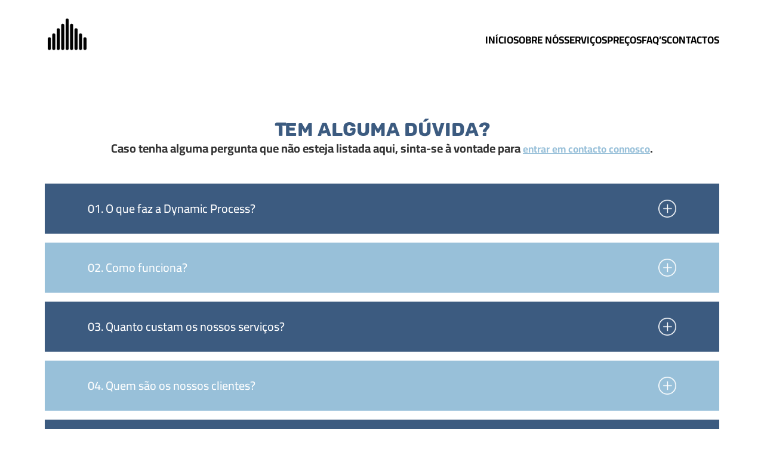

--- FILE ---
content_type: text/html; charset=UTF-8
request_url: http://dynamicprocess.pt/faqs/
body_size: 7018
content:
<!DOCTYPE html>

<html lang="pt-PT">
    <head>
        <meta charset="utf-8">
        <meta http-equiv="X-UA-compatible" content="IE-edge"> 
        <meta name="viewport" content="width=device-width, initial-scale=1">
        <link rel="stylesheet" href="http://dynamicprocess.pt/wp-content/themes/dynamic-theme/style.css">
        <meta name="description" content="Wevolved">
        <meta name="keywords" content="Wevolved">
        <link rel="pingback" href="http://dynamicprocess.pt/xmlrpc.php">

        <!-- [if lt IE 9]>
            <script src="js/html5shiv.min.js"></script>
            <script src="js/respond.min.js"></script>
        <![endif]-->
        <meta name='robots' content='max-image-preview:large' />
<link rel='dns-prefetch' href='//code.jquery.com' />
<link rel="alternate" type="application/rss+xml" title="dynamicprocess.pt.mialias.net &raquo; Feed" href="https://dynamicprocess.pt/feed/" />
<link rel="alternate" type="application/rss+xml" title="dynamicprocess.pt.mialias.net &raquo; Feed de comentários" href="https://dynamicprocess.pt/comments/feed/" />
<link rel="alternate" title="oEmbed (JSON)" type="application/json+oembed" href="https://dynamicprocess.pt/wp-json/oembed/1.0/embed?url=https%3A%2F%2Fdynamicprocess.pt%2Ffaqs%2F" />
<link rel="alternate" title="oEmbed (XML)" type="text/xml+oembed" href="https://dynamicprocess.pt/wp-json/oembed/1.0/embed?url=https%3A%2F%2Fdynamicprocess.pt%2Ffaqs%2F&#038;format=xml" />
<style id='wp-img-auto-sizes-contain-inline-css' type='text/css'>
img:is([sizes=auto i],[sizes^="auto," i]){contain-intrinsic-size:3000px 1500px}
/*# sourceURL=wp-img-auto-sizes-contain-inline-css */
</style>
<style id='wp-emoji-styles-inline-css' type='text/css'>

	img.wp-smiley, img.emoji {
		display: inline !important;
		border: none !important;
		box-shadow: none !important;
		height: 1em !important;
		width: 1em !important;
		margin: 0 0.07em !important;
		vertical-align: -0.1em !important;
		background: none !important;
		padding: 0 !important;
	}
/*# sourceURL=wp-emoji-styles-inline-css */
</style>
<link rel='stylesheet' id='wp-block-library-css' href='http://dynamicprocess.pt/wp-includes/css/dist/block-library/style.min.css?ver=6.9' type='text/css' media='all' />
<style id='global-styles-inline-css' type='text/css'>
:root{--wp--preset--aspect-ratio--square: 1;--wp--preset--aspect-ratio--4-3: 4/3;--wp--preset--aspect-ratio--3-4: 3/4;--wp--preset--aspect-ratio--3-2: 3/2;--wp--preset--aspect-ratio--2-3: 2/3;--wp--preset--aspect-ratio--16-9: 16/9;--wp--preset--aspect-ratio--9-16: 9/16;--wp--preset--color--black: #000000;--wp--preset--color--cyan-bluish-gray: #abb8c3;--wp--preset--color--white: #ffffff;--wp--preset--color--pale-pink: #f78da7;--wp--preset--color--vivid-red: #cf2e2e;--wp--preset--color--luminous-vivid-orange: #ff6900;--wp--preset--color--luminous-vivid-amber: #fcb900;--wp--preset--color--light-green-cyan: #7bdcb5;--wp--preset--color--vivid-green-cyan: #00d084;--wp--preset--color--pale-cyan-blue: #8ed1fc;--wp--preset--color--vivid-cyan-blue: #0693e3;--wp--preset--color--vivid-purple: #9b51e0;--wp--preset--gradient--vivid-cyan-blue-to-vivid-purple: linear-gradient(135deg,rgb(6,147,227) 0%,rgb(155,81,224) 100%);--wp--preset--gradient--light-green-cyan-to-vivid-green-cyan: linear-gradient(135deg,rgb(122,220,180) 0%,rgb(0,208,130) 100%);--wp--preset--gradient--luminous-vivid-amber-to-luminous-vivid-orange: linear-gradient(135deg,rgb(252,185,0) 0%,rgb(255,105,0) 100%);--wp--preset--gradient--luminous-vivid-orange-to-vivid-red: linear-gradient(135deg,rgb(255,105,0) 0%,rgb(207,46,46) 100%);--wp--preset--gradient--very-light-gray-to-cyan-bluish-gray: linear-gradient(135deg,rgb(238,238,238) 0%,rgb(169,184,195) 100%);--wp--preset--gradient--cool-to-warm-spectrum: linear-gradient(135deg,rgb(74,234,220) 0%,rgb(151,120,209) 20%,rgb(207,42,186) 40%,rgb(238,44,130) 60%,rgb(251,105,98) 80%,rgb(254,248,76) 100%);--wp--preset--gradient--blush-light-purple: linear-gradient(135deg,rgb(255,206,236) 0%,rgb(152,150,240) 100%);--wp--preset--gradient--blush-bordeaux: linear-gradient(135deg,rgb(254,205,165) 0%,rgb(254,45,45) 50%,rgb(107,0,62) 100%);--wp--preset--gradient--luminous-dusk: linear-gradient(135deg,rgb(255,203,112) 0%,rgb(199,81,192) 50%,rgb(65,88,208) 100%);--wp--preset--gradient--pale-ocean: linear-gradient(135deg,rgb(255,245,203) 0%,rgb(182,227,212) 50%,rgb(51,167,181) 100%);--wp--preset--gradient--electric-grass: linear-gradient(135deg,rgb(202,248,128) 0%,rgb(113,206,126) 100%);--wp--preset--gradient--midnight: linear-gradient(135deg,rgb(2,3,129) 0%,rgb(40,116,252) 100%);--wp--preset--font-size--small: 13px;--wp--preset--font-size--medium: 20px;--wp--preset--font-size--large: 36px;--wp--preset--font-size--x-large: 42px;--wp--preset--spacing--20: 0.44rem;--wp--preset--spacing--30: 0.67rem;--wp--preset--spacing--40: 1rem;--wp--preset--spacing--50: 1.5rem;--wp--preset--spacing--60: 2.25rem;--wp--preset--spacing--70: 3.38rem;--wp--preset--spacing--80: 5.06rem;--wp--preset--shadow--natural: 6px 6px 9px rgba(0, 0, 0, 0.2);--wp--preset--shadow--deep: 12px 12px 50px rgba(0, 0, 0, 0.4);--wp--preset--shadow--sharp: 6px 6px 0px rgba(0, 0, 0, 0.2);--wp--preset--shadow--outlined: 6px 6px 0px -3px rgb(255, 255, 255), 6px 6px rgb(0, 0, 0);--wp--preset--shadow--crisp: 6px 6px 0px rgb(0, 0, 0);}:where(.is-layout-flex){gap: 0.5em;}:where(.is-layout-grid){gap: 0.5em;}body .is-layout-flex{display: flex;}.is-layout-flex{flex-wrap: wrap;align-items: center;}.is-layout-flex > :is(*, div){margin: 0;}body .is-layout-grid{display: grid;}.is-layout-grid > :is(*, div){margin: 0;}:where(.wp-block-columns.is-layout-flex){gap: 2em;}:where(.wp-block-columns.is-layout-grid){gap: 2em;}:where(.wp-block-post-template.is-layout-flex){gap: 1.25em;}:where(.wp-block-post-template.is-layout-grid){gap: 1.25em;}.has-black-color{color: var(--wp--preset--color--black) !important;}.has-cyan-bluish-gray-color{color: var(--wp--preset--color--cyan-bluish-gray) !important;}.has-white-color{color: var(--wp--preset--color--white) !important;}.has-pale-pink-color{color: var(--wp--preset--color--pale-pink) !important;}.has-vivid-red-color{color: var(--wp--preset--color--vivid-red) !important;}.has-luminous-vivid-orange-color{color: var(--wp--preset--color--luminous-vivid-orange) !important;}.has-luminous-vivid-amber-color{color: var(--wp--preset--color--luminous-vivid-amber) !important;}.has-light-green-cyan-color{color: var(--wp--preset--color--light-green-cyan) !important;}.has-vivid-green-cyan-color{color: var(--wp--preset--color--vivid-green-cyan) !important;}.has-pale-cyan-blue-color{color: var(--wp--preset--color--pale-cyan-blue) !important;}.has-vivid-cyan-blue-color{color: var(--wp--preset--color--vivid-cyan-blue) !important;}.has-vivid-purple-color{color: var(--wp--preset--color--vivid-purple) !important;}.has-black-background-color{background-color: var(--wp--preset--color--black) !important;}.has-cyan-bluish-gray-background-color{background-color: var(--wp--preset--color--cyan-bluish-gray) !important;}.has-white-background-color{background-color: var(--wp--preset--color--white) !important;}.has-pale-pink-background-color{background-color: var(--wp--preset--color--pale-pink) !important;}.has-vivid-red-background-color{background-color: var(--wp--preset--color--vivid-red) !important;}.has-luminous-vivid-orange-background-color{background-color: var(--wp--preset--color--luminous-vivid-orange) !important;}.has-luminous-vivid-amber-background-color{background-color: var(--wp--preset--color--luminous-vivid-amber) !important;}.has-light-green-cyan-background-color{background-color: var(--wp--preset--color--light-green-cyan) !important;}.has-vivid-green-cyan-background-color{background-color: var(--wp--preset--color--vivid-green-cyan) !important;}.has-pale-cyan-blue-background-color{background-color: var(--wp--preset--color--pale-cyan-blue) !important;}.has-vivid-cyan-blue-background-color{background-color: var(--wp--preset--color--vivid-cyan-blue) !important;}.has-vivid-purple-background-color{background-color: var(--wp--preset--color--vivid-purple) !important;}.has-black-border-color{border-color: var(--wp--preset--color--black) !important;}.has-cyan-bluish-gray-border-color{border-color: var(--wp--preset--color--cyan-bluish-gray) !important;}.has-white-border-color{border-color: var(--wp--preset--color--white) !important;}.has-pale-pink-border-color{border-color: var(--wp--preset--color--pale-pink) !important;}.has-vivid-red-border-color{border-color: var(--wp--preset--color--vivid-red) !important;}.has-luminous-vivid-orange-border-color{border-color: var(--wp--preset--color--luminous-vivid-orange) !important;}.has-luminous-vivid-amber-border-color{border-color: var(--wp--preset--color--luminous-vivid-amber) !important;}.has-light-green-cyan-border-color{border-color: var(--wp--preset--color--light-green-cyan) !important;}.has-vivid-green-cyan-border-color{border-color: var(--wp--preset--color--vivid-green-cyan) !important;}.has-pale-cyan-blue-border-color{border-color: var(--wp--preset--color--pale-cyan-blue) !important;}.has-vivid-cyan-blue-border-color{border-color: var(--wp--preset--color--vivid-cyan-blue) !important;}.has-vivid-purple-border-color{border-color: var(--wp--preset--color--vivid-purple) !important;}.has-vivid-cyan-blue-to-vivid-purple-gradient-background{background: var(--wp--preset--gradient--vivid-cyan-blue-to-vivid-purple) !important;}.has-light-green-cyan-to-vivid-green-cyan-gradient-background{background: var(--wp--preset--gradient--light-green-cyan-to-vivid-green-cyan) !important;}.has-luminous-vivid-amber-to-luminous-vivid-orange-gradient-background{background: var(--wp--preset--gradient--luminous-vivid-amber-to-luminous-vivid-orange) !important;}.has-luminous-vivid-orange-to-vivid-red-gradient-background{background: var(--wp--preset--gradient--luminous-vivid-orange-to-vivid-red) !important;}.has-very-light-gray-to-cyan-bluish-gray-gradient-background{background: var(--wp--preset--gradient--very-light-gray-to-cyan-bluish-gray) !important;}.has-cool-to-warm-spectrum-gradient-background{background: var(--wp--preset--gradient--cool-to-warm-spectrum) !important;}.has-blush-light-purple-gradient-background{background: var(--wp--preset--gradient--blush-light-purple) !important;}.has-blush-bordeaux-gradient-background{background: var(--wp--preset--gradient--blush-bordeaux) !important;}.has-luminous-dusk-gradient-background{background: var(--wp--preset--gradient--luminous-dusk) !important;}.has-pale-ocean-gradient-background{background: var(--wp--preset--gradient--pale-ocean) !important;}.has-electric-grass-gradient-background{background: var(--wp--preset--gradient--electric-grass) !important;}.has-midnight-gradient-background{background: var(--wp--preset--gradient--midnight) !important;}.has-small-font-size{font-size: var(--wp--preset--font-size--small) !important;}.has-medium-font-size{font-size: var(--wp--preset--font-size--medium) !important;}.has-large-font-size{font-size: var(--wp--preset--font-size--large) !important;}.has-x-large-font-size{font-size: var(--wp--preset--font-size--x-large) !important;}
/*# sourceURL=global-styles-inline-css */
</style>

<style id='classic-theme-styles-inline-css' type='text/css'>
/*! This file is auto-generated */
.wp-block-button__link{color:#fff;background-color:#32373c;border-radius:9999px;box-shadow:none;text-decoration:none;padding:calc(.667em + 2px) calc(1.333em + 2px);font-size:1.125em}.wp-block-file__button{background:#32373c;color:#fff;text-decoration:none}
/*# sourceURL=/wp-includes/css/classic-themes.min.css */
</style>
<link rel='stylesheet' id='contact-form-7-css' href='http://dynamicprocess.pt/wp-content/plugins/contact-form-7/includes/css/styles.css?ver=5.8' type='text/css' media='all' />
<link rel='stylesheet' id='dynamic-style-css' href='http://dynamicprocess.pt/wp-content/themes/dynamic-theme/style.css?ver=20260122070653' type='text/css' media='all' />
<link rel='stylesheet' id='dynamic-font-awesome-css' href='http://dynamicprocess.pt/wp-content/themes/dynamic-theme/css/font-awesome.min.css?ver=6.9' type='text/css' media='all' />
<link rel='stylesheet' id='dynamic-bootstrap-css' href='http://dynamicprocess.pt/wp-content/themes/dynamic-theme/css/bootstrap.min.css?ver=6.9' type='text/css' media='all' />
<link rel='stylesheet' id='dynamic-slick-css-css' href='http://dynamicprocess.pt/wp-content/themes/dynamic-theme/js/slick/slick.css?ver=6.9' type='text/css' media='all' />
<link rel='stylesheet' id='dynamic-slick-theme-css' href='http://dynamicprocess.pt/wp-content/themes/dynamic-theme/js/slick/slick-theme.css?ver=6.9' type='text/css' media='all' />
<link rel='stylesheet' id='js_composer_front-css' href='http://dynamicprocess.pt/wp-content/plugins/js_composer/assets/css/js_composer.min.css?ver=6.6.0' type='text/css' media='all' />
<script type="text/javascript" src="http://dynamicprocess.pt/wp-includes/js/jquery/jquery.min.js?ver=3.7.1" id="jquery-core-js"></script>
<script type="text/javascript" src="http://dynamicprocess.pt/wp-includes/js/jquery/jquery-migrate.min.js?ver=3.4.1" id="jquery-migrate-js"></script>
<link rel="https://api.w.org/" href="https://dynamicprocess.pt/wp-json/" /><link rel="alternate" title="JSON" type="application/json" href="https://dynamicprocess.pt/wp-json/wp/v2/pages/26" /><link rel="EditURI" type="application/rsd+xml" title="RSD" href="https://dynamicprocess.pt/xmlrpc.php?rsd" />
<meta name="generator" content="WordPress 6.9" />
<link rel="canonical" href="https://dynamicprocess.pt/faqs/" />
<link rel='shortlink' href='https://dynamicprocess.pt/?p=26' />
<meta name="generator" content="Powered by WPBakery Page Builder - drag and drop page builder for WordPress."/>
<noscript><style> .wpb_animate_when_almost_visible { opacity: 1; }</style></noscript>    </head>
    <body class="wp-singular page-template-default page page-id-26 wp-theme-dynamic-theme wpb-js-composer js-comp-ver-6.6.0 vc_responsive">
        <header>
            <a href="/"><img src="/wp-content/uploads/2023/11/logo-DP-PEQUENO-02-02.png" class="logo"></a>
            <div class="hamburguer-menu">
                <div></div>
                <div></div>
                <div></div>
            </div>
            <div class="menu-menu-principal-container"><ul id="menu-menu-principal" class="menu-principal"><li id="menu-item-30" class="menu-item menu-item-type-post_type menu-item-object-page menu-item-home menu-item-30"><a href="https://dynamicprocess.pt/">Início</a></li>
<li id="menu-item-35" class="menu-item menu-item-type-post_type menu-item-object-page menu-item-35"><a href="https://dynamicprocess.pt/sobre-nos/">Sobre Nós</a></li>
<li id="menu-item-34" class="menu-item menu-item-type-post_type menu-item-object-page menu-item-34"><a href="https://dynamicprocess.pt/servicos/">Serviços</a></li>
<li id="menu-item-33" class="menu-item menu-item-type-post_type menu-item-object-page menu-item-33"><a href="https://dynamicprocess.pt/precos/">Preços</a></li>
<li id="menu-item-32" class="menu-item menu-item-type-post_type menu-item-object-page current-menu-item page_item page-item-26 current_page_item menu-item-32"><a href="https://dynamicprocess.pt/faqs/" aria-current="page">FAQ’s</a></li>
<li id="menu-item-31" class="menu-item menu-item-type-post_type menu-item-object-page menu-item-31"><a href="https://dynamicprocess.pt/contactos/">Contactos</a></li>
</ul></div>        </header>	<main id="main">
		            <div class="vc_row wpb_row vc_row-fluid faqs-inicio"><div class="wpb_column vc_column_container vc_col-sm-12"><div class="vc_column-inner"><div class="wpb_wrapper"><h1 style="font-size: 37px;color: #3c5b80;text-align: center" class="vc_custom_heading" >Tem alguma dúvida?</h1>
	<div class="wpb_text_column wpb_content_element " >
		<div class="wpb_wrapper">
			<p>Caso tenha alguma pergunta que não esteja listada aqui, sinta-se à vontade para <a href="https://dynamicprocess.pt/contactos/">entrar em contacto connosco</a>.</p>

		</div>
	</div>
</div></div></div></div><div class="vc_row wpb_row vc_row-fluid faqs-container"><div class="wpb_column vc_column_container vc_col-sm-12"><div class="vc_column-inner"><div class="wpb_wrapper"><div class="vc_row wpb_row vc_inner vc_row-fluid faq"><div class="wpb_column vc_column_container vc_col-sm-12"><div class="vc_column-inner"><div class="wpb_wrapper"><h6 style="font-size: 20px;color: #ffffff;text-align: left" class="vc_custom_heading" >01. O que faz a Dynamic Process?</h6>
	<div class="wpb_text_column wpb_content_element  resposta" >
		<div class="wpb_wrapper">
			<p>A Dynamic Process é uma empresa dedicada a ajudar os proprietários a alojar turistas e a maximizar o rendimento do seu imóvel. Responsabilizamo-nos por todas as tarefas associadas ao alojamento turístico, em troca de uma percentagem do que o arrendamento proporcionar. Sem custos nem compromissos fixos. Sem qualquer trabalho para o proprietário!</p>

		</div>
	</div>
</div></div></div></div><div class="vc_row wpb_row vc_inner vc_row-fluid faq par"><div class="wpb_column vc_column_container vc_col-sm-12"><div class="vc_column-inner"><div class="wpb_wrapper"><h6 style="font-size: 20px;color: #ffffff;text-align: left" class="vc_custom_heading" >02. Como funciona?</h6>
	<div class="wpb_text_column wpb_content_element  resposta" >
		<div class="wpb_wrapper">
			<p>Tudo começa pela vontade do proprietário em querer arrendar a turistas.<br />
O arrendamento turístico é uma excelente forma de rentabilizar o imóvel, pois proporciona um considerável rendimento ao proprietário.<br />
No entanto, o arrendamento de curta duração, requer trabalho e dedicação, disponibilidade e um serviço profissional para tirar o máximo rendimento! É aí que nós entramos.<br />
Promovemos a sua casa, criamos contactos, recebemos os hóspedes e cuidamos da limpeza, manutenção e tudo o que for necessário, libertando-o de todos os trabalhos e preocupações!</p>

		</div>
	</div>
</div></div></div></div><div class="vc_row wpb_row vc_inner vc_row-fluid faq"><div class="wpb_column vc_column_container vc_col-sm-12"><div class="vc_column-inner"><div class="wpb_wrapper"><h6 style="font-size: 20px;color: #ffffff;text-align: left" class="vc_custom_heading" >03. Quanto custam os nossos serviços?</h6>
	<div class="wpb_text_column wpb_content_element  resposta" >
		<div class="wpb_wrapper">
			<p>Oferecemos vários planos ajustados às suas necessidades. Pode ver na página <a href="https://dynamicprocess.pt/precos/"><u>Preços</u></a>.<br />
Oferecemos também serviços feitos à medida do que necessitar. Com os nossos Packs não tem despesas fixas! Os nossos honorários são uma percentagem (%) do que receber e só paga no final do mês!</p>

		</div>
	</div>
</div></div></div></div><div class="vc_row wpb_row vc_inner vc_row-fluid faq par"><div class="wpb_column vc_column_container vc_col-sm-12"><div class="vc_column-inner"><div class="wpb_wrapper"><h6 style="font-size: 20px;color: #ffffff;text-align: left" class="vc_custom_heading" >04. Quem são os nossos clientes?</h6>
	<div class="wpb_text_column wpb_content_element  resposta" >
		<div class="wpb_wrapper">
			<p>Todos os proprietários que queiram arrendar o seu imóvel para gerar rendimento. Geralmente os nossos clientes são:<br />
•    Proprietários que querem arrendar a turistas mas não podem ou não querem preocupar-se com o arrendamento do seu imóvel.<br />
•    Proprietários que querem arrendar a turistas e se encontram de férias ou em atividade profissional longe do seu imóvel.</p>

		</div>
	</div>
</div></div></div></div><div class="vc_row wpb_row vc_inner vc_row-fluid faq"><div class="wpb_column vc_column_container vc_col-sm-12"><div class="vc_column-inner"><div class="wpb_wrapper"><h6 style="font-size: 20px;color: #ffffff;text-align: left" class="vc_custom_heading" >05. Onde é que a Dynamic Process atua?</h6>
	<div class="wpb_text_column wpb_content_element  resposta" >
		<div class="wpb_wrapper">
			<p>Apenas na área Metropolitana do Porto e Grande Porto</p>

		</div>
	</div>
</div></div></div></div></div></div></div></div>
    	</main>
	<footer>
		<div>
			<div class="menu-redes-menu-container"><ul id="menu-redes-menu" class="footer-redes"><li id="menu-item-77" class="menu-item menu-item-type-custom menu-item-object-custom menu-item-77"><a href="https://www.google.com/maps/place/R.+de+Alexandre+Herculano+352+4.%C2%BA+sala,+4000-053+Porto/@41.1444477,-8.6083208,17z/data=!4m10!1m2!2m1!1sRua+Alexandre+Herculano+352.+%E2%80%93+4.%C2%BA.+%E2%80%93+Sala+42+%7C+4000-053+Porto!3m6!1s0xd2464e6062b33ff:0x3efb382064b7e82c!8m2!3d41.1444437!4d-8.6057459!15sCkNSdWEgQWxleGFuZHJlIEhlcmN1bGFubyAzNTIuIOKAkyA0LsK6LiDigJMgU2FsYSA0MiB8IDQwMDAtMDUzIFBvcnRvkgEKc3VicHJlbWlzZeABAA!16s%2Fg%2F11ll_zgl3m?entry=ttu"><i class="fa fa-map-marker" aria-hidden="true"></i>Rua Alexandre Herculano 352. – 4.º. – Sala 42 | 4000-053 Porto</a></li>
<li id="menu-item-78" class="menu-item menu-item-type-custom menu-item-object-custom menu-item-78"><a href="tel:919730473"><i class="fa fa-whatsapp" aria-hidden="true"></i>919 730 473</a></li>
<li id="menu-item-79" class="menu-item menu-item-type-custom menu-item-object-custom menu-item-79"><a href="tel:222422500"><i class="fa fa-phone" aria-hidden="true"></i>222 422 500</a></li>
<li id="menu-item-80" class="menu-item menu-item-type-custom menu-item-object-custom menu-item-80"><a href="mailto:geral@dynamicprocess.pt"><i class="fa fa-envelope" aria-hidden="true"></i>geral@dynamicprocess.pt</a></li>
</ul></div>	        <h5>Tudo o que fazemos, fazemos por si</h5>
   	 	</div>
   	 	<div>
   	 		<div class="dynamic-lda">Dynamic<br>Process, LDA</div>
   	 		<div class="creditos">Website desenvolvido por <a href="https://www.instagram.com/barbara_barbosa_22/" target="_blank" title="@BARBARA_BARBOSA">@BARBARA_BARBOSA</a></div>
   	 	</div>
	</footer>	
	<script type="speculationrules">
{"prefetch":[{"source":"document","where":{"and":[{"href_matches":"/*"},{"not":{"href_matches":["/wp-*.php","/wp-admin/*","/wp-content/uploads/*","/wp-content/*","/wp-content/plugins/*","/wp-content/themes/dynamic-theme/*","/*\\?(.+)"]}},{"not":{"selector_matches":"a[rel~=\"nofollow\"]"}},{"not":{"selector_matches":".no-prefetch, .no-prefetch a"}}]},"eagerness":"conservative"}]}
</script>
<script type="text/javascript" src="http://dynamicprocess.pt/wp-content/plugins/contact-form-7/includes/swv/js/index.js?ver=5.8" id="swv-js"></script>
<script type="text/javascript" id="contact-form-7-js-extra">
/* <![CDATA[ */
var wpcf7 = {"api":{"root":"https://dynamicprocess.pt/wp-json/","namespace":"contact-form-7/v1"},"cached":"1"};
//# sourceURL=contact-form-7-js-extra
/* ]]> */
</script>
<script type="text/javascript" src="http://dynamicprocess.pt/wp-content/plugins/contact-form-7/includes/js/index.js?ver=5.8" id="contact-form-7-js"></script>
<script type="text/javascript" src="http://dynamicprocess.pt/wp-content/themes/dynamic-theme/js/jquery-3.6.0.min.js?ver=3.6.0" id="dynamic-jquery-js"></script>
<script type="text/javascript" src="//code.jquery.com/jquery-migrate-1.2.1.min.js" id="dynamic-jquery-migrate-js"></script>
<script type="text/javascript" src="http://dynamicprocess.pt/wp-content/themes/dynamic-theme/js/slick/slick.min.js" id="dynamic-slick-js"></script>
<script type="text/javascript" src="http://dynamicprocess.pt/wp-content/themes/dynamic-theme/js/bootstrap-notify.min.js" id="dynamic-bootstrap-notify-js"></script>
<script type="text/javascript" src="http://dynamicprocess.pt/wp-content/themes/dynamic-theme/js/bootstrap.min.js" id="dynamic-bootstrap-script-js"></script>
<script type="text/javascript" src="http://dynamicprocess.pt/wp-content/themes/dynamic-theme/js/script.js?ver=20260122070653" id="dynamic-script-js"></script>
<script type="text/javascript" src="http://dynamicprocess.pt/wp-content/plugins/js_composer/assets/js/dist/js_composer_front.min.js?ver=6.6.0" id="wpb_composer_front_js-js"></script>
<script id="wp-emoji-settings" type="application/json">
{"baseUrl":"https://s.w.org/images/core/emoji/17.0.2/72x72/","ext":".png","svgUrl":"https://s.w.org/images/core/emoji/17.0.2/svg/","svgExt":".svg","source":{"concatemoji":"http://dynamicprocess.pt/wp-includes/js/wp-emoji-release.min.js?ver=6.9"}}
</script>
<script type="module">
/* <![CDATA[ */
/*! This file is auto-generated */
const a=JSON.parse(document.getElementById("wp-emoji-settings").textContent),o=(window._wpemojiSettings=a,"wpEmojiSettingsSupports"),s=["flag","emoji"];function i(e){try{var t={supportTests:e,timestamp:(new Date).valueOf()};sessionStorage.setItem(o,JSON.stringify(t))}catch(e){}}function c(e,t,n){e.clearRect(0,0,e.canvas.width,e.canvas.height),e.fillText(t,0,0);t=new Uint32Array(e.getImageData(0,0,e.canvas.width,e.canvas.height).data);e.clearRect(0,0,e.canvas.width,e.canvas.height),e.fillText(n,0,0);const a=new Uint32Array(e.getImageData(0,0,e.canvas.width,e.canvas.height).data);return t.every((e,t)=>e===a[t])}function p(e,t){e.clearRect(0,0,e.canvas.width,e.canvas.height),e.fillText(t,0,0);var n=e.getImageData(16,16,1,1);for(let e=0;e<n.data.length;e++)if(0!==n.data[e])return!1;return!0}function u(e,t,n,a){switch(t){case"flag":return n(e,"\ud83c\udff3\ufe0f\u200d\u26a7\ufe0f","\ud83c\udff3\ufe0f\u200b\u26a7\ufe0f")?!1:!n(e,"\ud83c\udde8\ud83c\uddf6","\ud83c\udde8\u200b\ud83c\uddf6")&&!n(e,"\ud83c\udff4\udb40\udc67\udb40\udc62\udb40\udc65\udb40\udc6e\udb40\udc67\udb40\udc7f","\ud83c\udff4\u200b\udb40\udc67\u200b\udb40\udc62\u200b\udb40\udc65\u200b\udb40\udc6e\u200b\udb40\udc67\u200b\udb40\udc7f");case"emoji":return!a(e,"\ud83e\u1fac8")}return!1}function f(e,t,n,a){let r;const o=(r="undefined"!=typeof WorkerGlobalScope&&self instanceof WorkerGlobalScope?new OffscreenCanvas(300,150):document.createElement("canvas")).getContext("2d",{willReadFrequently:!0}),s=(o.textBaseline="top",o.font="600 32px Arial",{});return e.forEach(e=>{s[e]=t(o,e,n,a)}),s}function r(e){var t=document.createElement("script");t.src=e,t.defer=!0,document.head.appendChild(t)}a.supports={everything:!0,everythingExceptFlag:!0},new Promise(t=>{let n=function(){try{var e=JSON.parse(sessionStorage.getItem(o));if("object"==typeof e&&"number"==typeof e.timestamp&&(new Date).valueOf()<e.timestamp+604800&&"object"==typeof e.supportTests)return e.supportTests}catch(e){}return null}();if(!n){if("undefined"!=typeof Worker&&"undefined"!=typeof OffscreenCanvas&&"undefined"!=typeof URL&&URL.createObjectURL&&"undefined"!=typeof Blob)try{var e="postMessage("+f.toString()+"("+[JSON.stringify(s),u.toString(),c.toString(),p.toString()].join(",")+"));",a=new Blob([e],{type:"text/javascript"});const r=new Worker(URL.createObjectURL(a),{name:"wpTestEmojiSupports"});return void(r.onmessage=e=>{i(n=e.data),r.terminate(),t(n)})}catch(e){}i(n=f(s,u,c,p))}t(n)}).then(e=>{for(const n in e)a.supports[n]=e[n],a.supports.everything=a.supports.everything&&a.supports[n],"flag"!==n&&(a.supports.everythingExceptFlag=a.supports.everythingExceptFlag&&a.supports[n]);var t;a.supports.everythingExceptFlag=a.supports.everythingExceptFlag&&!a.supports.flag,a.supports.everything||((t=a.source||{}).concatemoji?r(t.concatemoji):t.wpemoji&&t.twemoji&&(r(t.twemoji),r(t.wpemoji)))});
//# sourceURL=http://dynamicprocess.pt/wp-includes/js/wp-emoji-loader.min.js
/* ]]> */
</script>
	</body>
</html>	 	


--- FILE ---
content_type: text/css
request_url: http://dynamicprocess.pt/wp-content/themes/dynamic-theme/style.css
body_size: 7691
content:
/*
Theme Name:         Dynamic Process Theme
Description:        Dynamic Process Theme
Version:            1.0
Author:             Bárbara Barbosa

Text Domain:        dynamic-process
*/

/* Fonts */

@font-face {
  font-family: "FontAwesome";
  src: url("fonts/FontAwesome.otf");
  font-weight: normal;
  font-style: normal;
}

@font-face {
  font-family: "Cunia";
  src: url("fonts/Cunia/Cunia.ttf");
}

@font-face {
  font-family: "Cairo";
  src: url("fonts/Cairo/Cairo-Bold.ttf");
  font-weight: 700; /* bold */
}

@font-face {
  font-family: "Cairo";
  src: url("fonts/Cairo/Cairo-Medium.ttf");
  font-weight: 500; /* medium */
}

@font-face {
  font-family: "Cairo";
  src: url("fonts/Cairo/Cairo-Regular.ttf");
  font-weight: 400; /* regular */
}

@font-face {
  font-family: "Watermelon";
  src: url("fonts/WatermelonScript/WatermelonScriptDemo.ttf");
}

/* Estrutura */

body{
  width: 100vw;
  overflow-x: hidden;
}

h1{
  font-family: 'Cunia' !important;
}

h2, h2 a{
  font-family: 'Cairo' !important;
  font-weight: 700 !important;
  text-transform: uppercase;
  font-size: 40px;
}

h3, h3 a{
  font-family: 'Cairo' !important;
  font-weight: 700 !important;
  text-transform: uppercase;
  font-size: 25px;
}

h4{
  font-family: 'Cunia' !important;
  font-weight: 700 !important;
  text-transform: uppercase;
  font-size: 30px;
}


h5{
  font-family: 'Watermelon' !important;
  margin: 0px !important;
}

p, div, a{
  font-family: 'Cairo';
  font-weight: 400;
  font-size: 17px;
}

*{
  margin: 0px !important;
  padding: 0px !important;
}

:focus{
  outline: 0px !important;
}

/* Header */

img.logo {
  position: absolute;
  z-index: 3;
  width: 90px;
  left: 75px;
  top: 20px;
  filter: invert(1);
}

body.page-id-20 img.logo,
body.page-id-26 img.logo {
  filter: invert(0);
}

.menu-menu-principal-container{
  position: absolute;
  top: 55px;
  right: 75px;
  z-index: 2;
}

ul#menu-menu-principal {
  display: flex;
  gap: 35px;
}

ul#menu-menu-principal li{
  list-style: none;
}

ul#menu-menu-principal li a{
  color: white;
  font-family: 'Cairo';
  font-weight: 700;
  font-size: 20px;
  text-transform: uppercase;
}

/* Homepage */

.banner-home > .vc_column-inner{
  width: 100vw;
  height: 100vh;
  overflow: hidden;
}

.banner-home > .vc_column-inner{
  padding: 0px !important;
}

.banner-home .content .wpb_wrapper{
  display: flex;
  align-items: center;
  justify-content: center;
  flex-direction: column;
  height: 100vh;
}


.contactos-home .wpb_wrapper{
  position: absolute;
  bottom: 55px;
  display: flex;
  gap: 15px;
  right: 75px;
}

.contactos-home .vc_icon_element{
  margin: 0px;
}

.contactos-home .vc_icon_element.vc_icon_element-outer .vc_icon_element-inner.vc_icon_element-size-md.vc_icon_element-have-style-inner {
  width: 48px !important;
  height: 48px !important;
  border: 2px solid white;
}

.contactos-home .vc_icon_element.vc_icon_element-outer .vc_icon_element-inner.vc_icon_element-size-md .vc_icon_element-icon{
  font-size: 22px !important;
}

.contactos-home .vc_icon_element.vc_icon_element-outer .vc_icon_element-inner.vc_icon_element-size-md.vc_icon_element-have-style-inner:hover{
  background-color: white !important;
}

.contactos-home .vc_icon_element.vc_icon_element-outer .vc_icon_element-inner.vc_icon_element-size-md.vc_icon_element-have-style-inner:hover span{
  color: #3c5b80 !important;
}

.small-banner{
  padding: 75px 0px !important;
}

.small-banner h2{
  font-family: 'Cunia' !important;
  padding-bottom: 10px !important;
}

.small-banner h3::before,
.small-banner h3::after{
  content: '';
  display: block;
  width: 0;
  height: 2px;
  background-color: #f6a588;
  animation-name: lineBanner;
  animation-duration: 1s;
  animation-fill-mode: forwards;
  animation-play-state: paused;
}

.small-banner.run h3::before,
.small-banner.run h3::after{
  animation-play-state: running;
}

@keyframes lineBanner{
  0%{width: 0}
  100%{width: 38vw}
}

.small-banner h3{
  display: flex;
  width: 100vw;
  justify-content: space-between;
  align-items: center;
}

.porque-dynamic{
  padding: 110px 75px !important;
}

.porque-dynamic h2{
  font-family: 'Cunia' !important;
}

.razoes-dynamic{
  padding-top: 35px !important;
  display: flex;
  flex-wrap: wrap;
  gap: 60px;
}

.razoes-dynamic .vc_column-inner > .wpb_wrapper{
  padding: 45px 0px !important;
}

.razoes-dynamic .wpb_single_image{
  margin-bottom: 25px !important;
}

.razoes-dynamic .vc_col-sm-4 {
  width: calc(33.3% - 40px);
}

.razoes-dynamic.vc_row:after, 
.razoes-dynamic.vc_row:before{
  display: none;
}

.sobre-dynamic .vc_empty_space{
  width: calc(100vw - 150px);
  margin-left: 75px !important;
}

.sobre-dynamic .content {
  padding: 380px 75px 75px !important;
  margin-top: -305px !important;
}

.sobre-dynamic .content .vc_col-sm-6:first-child{
  padding-right: 200px !important;
  position: relative;
}

.sobre-dynamic .content .vc_col-sm-6:last-child{
  padding-left: 200px !important;
  position: relative;
}

.sobre-dynamic h3{
  font-weight: 500 !important;
  padding: 7px 0px 15px !important;
}

.sobre-dynamic p{
  color: white;
}

.sobre-dynamic .content .vc_btn3-container .vc_btn3{
  color: white;
  border-color: transparent;
  background-color: transparent;
  background-image: none;
  font-size: 22px;
  font-weight: 600;
  font-family: 'Cairo';
  text-transform: uppercase;
  margin-top: 30px !important;
  display: flex;
  align-items: center;
  gap: 25px;
}

.sobre-dynamic .content .vc_btn3-container .vc_btn3:hover::before{
  animation-name: moveSetaRight !important;
  animation-duration: 2s;
  animation-fill-mode: forwards;
  animation-play-state: running;
}

.sobre-dynamic .content .vc_btn3-container .vc_btn3:hover::after{
  animation-name: moveSeta !important;
  animation-duration: 2s;
  animation-fill-mode: forwards;
  animation-play-state: running;
}

@keyframes moveSetaRight{
  0%{left: 0px;}
  25%{left: -8px;}
  50%{left: 0px;}
  75%{left: -8px;}
  100%{left: 0px;}
}

.sobre-dynamic .content .vc_col-sm-6:first-child a.vc_btn3::before,
.sobre-dynamic .content .vc_col-sm-6:last-child a.vc_btn3::after,
.banner-footer h3::after{
  content: '';
  background-image: url('/wp-content/uploads/2023/08/Vector-5.png');
  background-position: center;
  background-size: contain;
  background-repeat: no-repeat;
  display: block;
  width: 60px !important;
  height: 25px;
  position: relative;
}

.sobre-dynamic .content .vc_col-sm-6:last-child a.vc_btn3{
  justify-content: flex-end;
}

.sobre-dynamic .content .vc_col-sm-6:last-child a.vc_btn3::after{
  transform: rotate(180deg);
}

.sobre-dynamic .content .vc_btn3-container a.vc_btn3:hover::after{
  animation-name: moveSeta;
  animation-duration: 2s;
  animation-fill-mode: forwards;
}

.sobre-dynamic .content .vc_btn3-container a.vc_btn3:hover::before{
  animation-name: setaBefore;
  animation-duration: 2s;
  animation-fill-mode: forwards;
}

.sobre-dynamic .content .vc_btn3-container a.vc_btn3:hover{
  color: white;
  border-color: transparent;
  background-color: transparent;
}

.sobre-dynamic .content .vc_col-sm-6:first-child::after,
.sobre-dynamic .content .vc_col-sm-6:last-child::before{
  content: '';
  display: block;
  width: 3px;
  height: 180px;
  background-color: #f6a588;
  position: absolute;
  top: 50px;
  right: 15px;
}

.sobre-dynamic .content .vc_col-sm-6:last-child::before{
  top: 90px;
  left: 15px;
}

.casas-dynamic{
  padding: 112px 75px !important;
}

.casas-dynamic h2{
  font-family: 'Cunia' !important;
  margin-bottom: 50px !important;
}

.container-casas{
  width: 100vw;
  margin-left: -75px !important;
}

.container-casas .slide{
  overflow: hidden;
}

.container-casas .slide > div{
  display: flex;
  flex-wrap: nowrap;
  width: fit-content;
  gap: 35px;
}

.container-casas .slide .right-to-left{
  margin-bottom: 35px !important;
  animation-name: RightToLeft;
  animation-duration: 30s;
  animation-iteration-count: infinite;
  animation-timing-function: linear;
  transform: translateX(0);
}

.container-casas .slide .left-to-right{
  margin-bottom: 35px !important;
  animation-name: LeftToRight;
  animation-duration: 30s;
  animation-iteration-count: infinite;
  animation-timing-function: linear;
  transform: translateX(-55%);
}

.container-casas .casa{
  width: calc((100vw / 3) - 35px);
  height: 340px;
  background-color: grey;
  position: relative;
}

.container-casas .casa p{
  color: white;
  font-size: 20px;
  position: absolute;
  font-weight: 700;
  text-transform: uppercase;
  bottom: 20px;
  left: 30px;
}

@keyframes RightToLeft{
  0%{
    transform: translateX(0%);
  }

  100%{
    transform: translateX(calc(-50% - 16.5px));
  }
}

@keyframes LeftToRight{
  0%{
    transform: translateX(-55%);
  }

  100%{
    transform: translateX(calc(-5% + 16.5px));
  }
}

.banner-footer h3::after,
.banner-footer h3::before{
  display: none;
  background-color: transparent;
}

.banner-footer .vc_column-inner{
  display: flex;
  justify-content: center;
}

.banner-footer .wpb_wrapper{
  width: fit-content;
  display: flex;
  flex-direction: column;
  align-items: flex-end;
}

.banner-footer h3{
  width: fit-content;
  gap: 25px;
}

.banner-footer h3::after{
  display: block;
  transform: rotate(180deg);
  cursor: pointer;
}

.banner-footer h3:hover::after{
  animation-name: moveSeta !important;
  animation-duration: 2s;
  animation-fill-mode: forwards;
  animation-play-state: running;
}

.banner-footer .vc_custom_heading a:hover{
  opacity: 1;
}

/* Footer */

footer{
  background-color: #F6A588;
  width: 100vw;
  height: fit-content;
  padding: 75px !important;
  display: flex !important;
  justify-content: space-between;
}

ul#menu-redes-menu li{
  list-style: none;
  margin-bottom: 10px !important;
}

ul#menu-redes-menu li:nth-child(2){
  float: left;
  margin-right: 30px !important;
}

ul#menu-redes-menu li a{
  color: white;
  text-transform: uppercase;
}

ul#menu-redes-menu .fa{
  margin-right: 10px !important;
}

footer h5{
  font-size: 30px;
  color: white;
  margin-top: 80px !important;
}

footer .dynamic-lda{
  font-family: 'Cunia';
  font-size: 50px;
  color: white;
  text-align: right;
  line-height: 58px;
}

footer > div:last-child{
  display: flex;
  flex-direction: column;
  justify-content: space-between;
}

footer .creditos,
footer .creditos a{
  color: white;
  text-transform: uppercase;
}


footer .creditos{
  display: flex;
  justify-content: flex-end;
  gap: 6px;
}

/* Sobre Nós */

body.page-id-18 ul#menu-menu-principal li a{
  color: black;
}

.sobre-inicio .vc_col-sm-5 {
  z-index: 2;
}

.sobre-inicio .vc_col-sm-6{
  height: 100vh;
  display: flex;
  justify-content: center;
  align-items: center;
}

.sobre-inicio .vc_col-sm-6 .vc_column-inner{
  padding: 0px 300px 0px 170px !important;
}

.sobre-inicio h2{
  font-family: 'Cunia' !important;
}

.sobre-inicio .wpb_text_column{
  margin-top: 35px !important;
}

.sobre-inicio figure.wpb_wrapper.vc_figure{
  background-color: #F6A588;
  padding: 20px !important;
  display: flex;
  justify-content: space-between;
  align-items: center;
  z-index: 1;
  position: relative;
  width: 330px;
}

.sobre-inicio img{
  width: 60px !important;
  height: auto;
}

.sobre-inicio .wpb_single_image{
  width: fit-content;
  margin-bottom: -1px !important;
}

.sobre-inicio .vc_col-sm-1{
  height: 100vh;
  display: flex;
  align-items: center;
}

.sobre-inicio .wpb_single_image figure.wpb_wrapper::before{
  width: 200px;
  color: white;
  text-transform: uppercase;
}

.sobre-inicio .wpb_single_image:first-child figure.wpb_wrapper::before{
  content: 'Descubra os serviços que oferecemos';
}

.sobre-inicio .wpb_single_image{
  position: relative;
  left: -230px;
  transition: 0.5s;
}

.sobre-inicio .wpb_single_image:hover {
  left: 0px;
  transition: 0.5s;
}

.sobre-inicio .wpb_single_image:nth-child(2) figure.wpb_wrapper::before{
  content: 'Saiba que packs oferecemos';
}

.sobre-inicio .wpb_single_image:nth-child(3) figure.wpb_wrapper::before{
  content: 'Entre em contacto connosco';
}

.compromisso{
  margin-top: 150px !important;
  margin-bottom: 150px !important;
  padding: 0px 80px !important;
}

.compromisso .vc_col-sm-6:first-child{
  padding-right: 100px !important;
}

.compromisso h2{
  margin-bottom: 40px !important;
  font-family: 'Cunia' !important;
}

.compromisso p{
  margin-bottom: 35px !important;
  padding-left: 20px !important;
  font-weight: 500;
}

.compromisso p:first-child{
  border-left: 3px solid #3C5B80;
}

.compromisso p:nth-child(2){
  border-left: 3px solid #F6A588;
}

.compromisso p:nth-child(3){
  border-left: 3px solid #98C0D9;
}

.compromisso img{
  height: auto;
  width: 580px !important;
}

.marcas{
  padding: 70px 80px !important;
}

.marcas .vc_row{
  display: flex;
  flex-wrap: wrap;
  column-gap: 150px;
  justify-content: center;
}

.marcas .vc_row::before,
.marcas .vc_row::after{
  display: none;
}

.marcas .vc_row .vc_col-sm-3{
  width: calc(25% - 150px);
}

.marcas h2{
  margin-bottom: 50px !important;
  font-family: 'Cunia' !important;
}

.wrapper-slide-testemunhos{
  position: relative;
}

.cx-branca{
  position: absolute;
  width: 70px;
  height: 100%;
  top: 0px;
  left: 0px;
  background-color: white;
  z-index: 1;
}

.testemunhos{
  padding: 110px 0px 140px !important;
}

.testemunhos h2,
.testemunhos h2 a{
  font-family: 'Cunia' !important;
  margin-bottom: 80px !important;
}

.testemunhos h2 a{
  font-size: 37px !important;
}

.testemunhos h2:last-child a{
  margin-right: 70px !important;
  margin-top: 60px !important;
}

.testemunho{
  height: fit-content;
  padding: 30px 35px 35px !important;
  box-shadow: 0 0 8px 2px lightgray;
  height: 540px !important;
  margin: 15px !important;
  display: flex !important;
  flex-direction: column;
  justify-content: space-between;
}

.testemunho h6{
  font-size: 17px;
  font-weight: 700;
  font-family: 'Cairo' !important;
  padding-bottom: 15px !important;
  line-height: 28px;
}

.testemunho h6::after,
.testemunho h6::before{
  content: '"';
}

.testemunho p{
  line-height: 28px;
  margin-bottom: 10px !important;
}

.testemunho a{
  font-weight: 700;
  color: black;
}

.testemunho .autor,
.testemunho .lugar{
  font-family: 'Cunia' !important;
  color: #F6A588;
  font-size: 18px;
  font-weight: 700;
}

.testemunho .lugar{
  color: #98C0D9;
}

.slide-testemunhos .slick-track{
  left: 60px;
}

.testemunhos h2{
  margin-top: 30px !important;
}

.testemunhos h2 a::after{
  content: '';
  background-image: url('/wp-content/uploads/2023/09/Vector-3-1.png');
  background-position: center;
  background-size: contain;
  background-repeat: no-repeat;
  width: 60px;
  height: 20px;
  display: block;
  position: relative;
}

.testemunhos h2 a:hover::after{
  animation-name: moveSeta;
  animation-duration: 2s;
  animation-fill-mode: forwards;
  animation-play-state: running;
}

.testemunhos h2 a{
  display: flex;
  justify-content: flex-end;
  align-items: center;
  gap: 25px;
}

/* Serviços */

body.page-id-20 ul#menu-menu-principal li a{
  color: black;
}

.servicos-inicio > .vc_column_container{
  position: relative;
}

.servicos-inicio .vc_empty_space{
  height: 100vh;
  width: 50%;
  background-color: #3C5B80;
  margin-left: 50% !important;
}

.servicos-inicio .wpb_single_image{
  position: absolute;
  top: 50%;
  left: 50%;
  transform: translateX(-50%) translateY(-50%);
}

.servicos-inicio .vc_single_image-wrapper {
  max-width: unset;
  width: 70vh;
}

.servicos-inicio h2{
  margin-bottom: 40px !important;
}

.servicos-inicio h4{
  margin-top: 45px !important;
  font-family: 'Cairo' !important;
  width: 530px;
  font-size: 26px !important;
  line-height: 32px;
  color: #3c5b80;
}

.servicos-inicio p{
  width: 600px;
  line-height: 27px;
}

.servicos-inicio .content{
  padding: 21.5vh 75px !important;
}

.servicos-lista{
  position: relative;
  padding: 0px 75px !important;
  width: 1420px;
  position: relative;
  left: 50%;
  transform: translateX(-50%);
  margin-bottom: 320px !important;
}

.servicos-lista h2{
  margin-top: 130px !important;
}

.servicos-lista h6{
  background-color: #3c5b80 !important;
  width: 0px;
  text-align: center !important;
  margin-left: auto !important;
  padding: 0px !important;
  text-transform: uppercase;
  margin-top: 15px !important;
  white-space: nowrap;
  height: 40px;
  display: flex;
  align-items: center;
  justify-content: center;
}

.servicos-lista .wpb_wrapper > .vc_inner.run h6{
  width: 500px;
  transition-delay: 0.5s !important;
  transition: 0.5s;
}

.servicos-lista .esq h6{
  margin-left: 0px !important;
}

.line-servicos{
  background-color: black;
  width: 1px;
  position: absolute;
  top: 275px;
  left: 50%;
  transform: translateX(-50%);
  z-index: -1;
}

.circle-line{
  width: 35px;
  height: 35px;
  background-color: #3c5b80;
  border-radius: 100%;
  position: absolute;
  left: 50%;
  transform: translateX(-50%);
}

.verde .circle-line,
.verde .circle-servico,
.verde .circle-servico::after{
  background-color: #04647c;
}

.verde .circle-line::after{
  border: 3px solid #04647c;
}

.verde h6{
  background-color: #04647c !important;
}

.azul-claro .circle-line,
.azul-claro .circle-servico,
.azul-claro .circle-servico::after{
  background-color: #96bed6;
}

.azul-claro .circle-line::after{
  border: 3px solid #96bed6;
}

.azul-claro h6{
  background-color: #96bed6 !important;
}

.rosa .circle-line,
.rosa .circle-servico,
.rosa .circle-servico::after{
  background-color: #f6a588;
}

.rosa .circle-line::after{
  border: 3px solid #f6a588;
}

.rosa h6{
  background-color: #f6a588 !important;
}

.circle-line::after {
  content: '';
  width: 60px;
  height: 60px;
  border: 3px solid #3c5b80;
  border-radius: 100%;
  position: absolute;
  top: 50%;
  left: 50%;
  transform: translateX(-50%) translateY(-50%);
  opacity: 0;
  transition: 0.5s;
}

.servicos-lista .wpb_wrapper > .vc_inner.run .circle-line::after{
  opacity: 1;
  transition: 0.5s;
}

.circle-servico {
  width: 25px;
  height: 25px;
  background-color: #3c5b80;
  border-radius: 100%;
  position: absolute;
  left: calc(50% + 520px);
  transform: translateX(-50%) translateY(-50%);
  top: 50%;
  opacity: 0;
}

.servicos-lista .wpb_wrapper > .vc_inner.run .circle-servico {
  opacity: 1;
  transition: 0.5s;
}

.esq .circle-servico{
  left: -460px;
  transform: translateX(-150%) translateY(-50%);
  top: 50%;
}

.esq .circle-servico::after {
  top: 50%;
  left: 8px;
  transform: translateX(0%) translateY(-50%);
}

.circle-servico::after {
  content: '';
  width: 0px;
  height: 3px;
  background-color: #3c5b80;
  display: block;
  position: absolute;
  top: 50%;
  left: 0px;
  transform: translateX(-100%) translateY(-50%);
  transform-origin: left;
}

.servicos-lista .wpb_wrapper > .vc_inner.run .circle-servico::after {
  width: 480px;
  transition: 0.5s;
  transition-delay: 0.5s;
}

.servicos-lista .wpb_wrapper > .vc_inner {
  position: relative;
  height: 350px;
  top: 220px;
}

.servicos-lista img{
  width: 45%;
  left: 100px;
  opacity: 0;
  position: relative;
}

.servicos-lista .esq img{
  left: -100px;
}

.servicos-lista .wpb_wrapper > .vc_inner.run img{
  left: 0px;
  opacity: 1;
  transition-delay: 0.5s !important;
  transition: 0.5s;
}

.servicos-lista p{
  text-align: right;
  font-family: 'Cairo' !important;
  font-weight: 500 !important;
  width: 500px;
  margin-left: auto !important;
  margin-top: 15px !important;
  opacity: 0;
}

.servicos-lista .wpb_wrapper > .vc_inner.run p{
  opacity: 1;
  transition-delay: 1s !important;
  transition: 0.5s;
}

.servicos-lista .esq p{
  text-align: left;
  margin-left: 0px !important;
}

/* Preços */

.info-precos .vc_column-inner{
  padding: 0px 150px 80px 75px !important;
  justify-content: flex-end;
  line-height: 30px;
}

.precos-inicio{
  position: relative !important;
}

.info-precos h1::after{
  content: '';
  height: 3px;
  width: 200px;
  background-color: #F6A588;
  display: block;
  margin: 25px 0px !important;
}

.info-precos p{
  color: white;
  width: 350px;
  line-height: 36px;
}

.info-precos a.vc_general.vc_btn3{
  color: white;
  background-color: transparent;
  border: 0px;
  background-image: none;
  font-size: 20px;
  font-weight: 700;
  text-transform: uppercase;
  margin-top: 36px !important;
  display: flex;
  gap: 25px;
  align-items: center;
}

.info-precos a.vc_general.vc_btn3::after{
  content: '';
  background-image: url('/wp-content/uploads/2023/08/Vector-5.png');
  background-size: contain;
  background-repeat: no-repeat;
  background-position: center;
  display: block;
  position: relative;
  transform: rotate(180deg);
  width: 60px;
  height: 20px;
}

.precos-inicio .overlay{
  position: absolute;
  top: 0px;
  left: 0px;
  opacity: 0.4;
  width: 100%;
}

.packs-container{
  padding: 0px 100px 170px !important;
}

.packs-container h2{
  padding: 110px 0px 80px !important;
  text-align: center !important;
}
.packs{
  display: flex;
  align-items: center;
}

.packs > div > div{
  padding: 60px 60px 80px !important;
  border-radius: 50px;
  box-shadow: 0px 0px 10px 2px grey;
}

.packs h3{
  padding-top: 30px !important;
  font-family: 'Cunia' !important;
  display: flex;
  flex-direction: column;
  align-items: center;
}

.packs h3::after{
  content: '';
  width: 100%;
  height: 1px;
  background-color: white;
  display: block;
  margin: 25px 0px !important;
}

.packs li{
  color: white;
  list-style: none;
  display: flex;
  gap: 10px;
  margin: 5px 0px !important;
}

.packs li::before{
  content: '';
  background-image: url('/wp-content/uploads/2023/10/🦆-icon-_Check_.png');
  background-size: contain;
  background-position: center;
  background-repeat: no-repeat;
  display: block;
  width: 20px;
  height: 20px;
}

.packs-menores > div{
  height: 570px;
}

.packs-menores:first-child > div{
  margin-left: 40px !important;
  padding: 60px 90px 80px 60px !important;
}

.packs-menores:last-child > div{
  margin-left: -40px !important;
  padding: 60px 60px 80px 90px !important;
  position: relative;
  z-index: -1;
}

.vc_btn3.vc_btn3-color-grey.vc_btn3-style-modern:focus, 
.vc_btn3.vc_btn3-color-grey.vc_btn3-style-modern:hover{
  color: white !important;
  background-color: transparent !important;
  border-color: transparent !important;
}

.vc_btn3.vc_btn3-color-grey.vc_btn3-style-modern:hover::after{
  animation-name: moveSeta;
  animation-duration: 2s;
  animation-fill-mode: forwards;
  animation-play-state: running;
}

@keyframes moveSeta{
  0%{left: 0px;}
  25%{left: 8px;}
  50%{left: 0px;}
  75%{left: 8px;}
  100%{left: 0px;}
}

/* Faqs */

.page-id-26 ul#menu-menu-principal li a{
  color: black;
}

.faqs-inicio h1{
  padding: 200px 0px 0px !important;
}

.faqs-inicio p{
  text-align: center;
  font-size: 20px !important;
  font-weight: 700 !important;
}

.faqs-inicio p a{
  color: #98C0D9;
  font-weight: 700 !important;
  text-decoration: underline;
}

.faqs-container{
  padding: 80px 75px 140px !important;
}

.faq{
  margin-bottom: 15px !important;
  cursor: pointer;
}

.faq h6{
  padding: 40px 70px !important;
  background-color: #3C5B80;
  border: 2px solid #3C5B80;
  display: flex;
  justify-content: space-between;
  align-items: center;
}

.faq.par h6{
  padding: 40px 70px !important;
  background-color: #98C0D9;
  border: 2px solid #98C0D9;
}

.faq .resposta{
  display: none;
}

.faq p{
  padding: 30px 70px 30px 100px !important;
  border: 2px solid #3C5B80;
}

.faq.par p{
  border: 2px solid #98C0D9;
}

.faq h6::after{
  content: '';
  background-image: url('/wp-content/uploads/2023/10/Group-16.png');
  background-size: contain;
  background-position: center;
  background-repeat: no-repeat;
  width: 35px;
  height: 35px;
  display: block;
}

.faq.open h6::after{
  background-image: url('/wp-content/uploads/2023/10/Group-15.png');
}

/* Contactos */

body.page-id-28 ul#menu-menu-principal li a{
  color: black;
}

.info-contact{
  display: flex;
  align-items: flex-end;
}

.info-contact h1{
  margin-bottom: 30px !important;
}

.info-contact p{
  margin-bottom: 5px !important;
}

.info-contact p a{
  color: black;
  text-transform: uppercase ;
}

.info-contact p i{
  margin-right: 10px !important;
}

.info-contact .wpb_text_column p:nth-child(2){
  float: left;
  margin-right: 30px !important;
}

.info-contact form{
  margin-top: 65px !important;
}

.info-contact input{
  font-weight: 500 !important;
  color: black;
  padding: 15px 25px !important;
  border: 2px solid #3C5B80;
  background-color: transparent;
}

.info-contact .vc_col-sm-8{
  padding: 80px 110px !important;
}

.info-contact form > p > span:first-child input,
.info-contact form > p > span:nth-child(2) input{
  width: calc(50% - 7.5px);
}

.info-contact form > p > span:first-child input{
  margin-right: 15px !important;
}

.info-contact form span[data-name="assunto"] input{
  width: 100%;
  margin-top: 15px !important;
}

.info-contact textarea{
  border: 2px solid #3C5B80;
  margin-top: 15px !important;
  width: 100%;
  padding: 15px 25px !important;
  height: 220px;
}

.info-contact input[type="submit"]{
  width: 100%;
  background-color: #3C5B80;
  color: white;
  text-transform: uppercase;
  font-family: 'Cunia';
  font-size: 21px;
  margin-top: 5px !important;
  border: 0px;
}

.info-contact input[type="submit"]:hover{
  background-color: #F6A588;
}

.wpcf7 form.failed .wpcf7-response-output, 
.wpcf7 form.aborted .wpcf7-response-output,
.wpcf7 form.invalid .wpcf7-response-output, 
.wpcf7 form.unaccepted .wpcf7-response-output, 
.wpcf7 form.payment-required .wpcf7-response-output {
  border-color: transparent;
}

.wpcf7-spinner{
  display: none;
}

@media only screen and (max-width: 1680px){

  /* Homepage */

  @keyframes lineBanner{
    0% {
      width: 0;
    }
    100% {
      width: 35vw;
    }
  }

  /* Sobre Nós */

  .sobre-inicio .vc_col-sm-6 .vc_column-inner {
    padding: 0px 170px 0px 170px !important;
  }

  /* Preços */

  .packs img {
    width: 100px;
  }

  .packs-container {
    padding: 0px 60px 170px !important;
  }

}

@media only screen and (max-width: 1440px){

  /* Homepage */

  .banner-home h2{
    font-size: 27px !important;
  }

  .banner-home h1{
    font-size: 60px !important;
  }
  .banner-home h5{
    font-size: 25px !important;
  }

  .small-banner h2 {
    font-size: 32px !important;
  } 

  .small-banner h3 {
    font-size: 22px !important;
  }

  .porque-dynamic h2 {
    font-size: 32px !important;
  }

  .razoes-dynamic .vc_column-inner > .wpb_wrapper {
    padding: 25px 0px !important;
  }

  .razoes-dynamic img{
    width: 55%;
  }

  .razoes-dynamic h3{
    font-size: 22px !important;
  }

  .porque-dynamic {
    padding: 80px 75px !important;
  }

  .sobre-dynamic .vc_empty_space{
    height: 450px !important;
  }

  .sobre-dynamic h4{
    font-size: 25px !important;
  }

  .sobre-dynamic h3{
    font-size: 20px !important;
  }

  .sobre-dynamic .content .vc_btn3-container .vc_btn3 {
    font-size: 20px;
  }

  .container-casas .casa {
    height: 280px;
  }

  .banner-footer h3 a {
    font-size: 20px;
  }

  /* Footer */

  footer .dynamic-lda {
    font-size: 40px;
    line-height: 47px;
  }

  footer h5 {
    font-size: 23px;
  }

  /* Sobre Nós */

  .sobre-inicio h2{
    font-size: 32px !important;
  }

  .sobre-inicio .vc_col-sm-6 .vc_column-inner {
    padding: 0px 110px 0px 100px !important;
  }

  .compromisso h2,
  .marcas h2,
  .testemunhos h2{
    font-size: 32px !important;
  }

  .testemunhos h2 {
    margin-bottom: 40px !important;
  }

  /* Serviços */

  .servicos-inicio .vc_single_image-wrapper {
    width: 60vh;
  }

  .servicos-lista {
    width: 1250px;
  }

  .servicos-lista p {
    width: 400px;
  }

  .servicos-lista .wpb_wrapper > .vc_inner.run h6 {
    width: 420px;
  }

  .circle-servico {
    left: calc(50% + 420px);
  }

  .servicos-lista .wpb_wrapper > .vc_inner.run .circle-servico::after {
    width: 380px;
  }

  .esq .circle-servico {
    left: -360px;
  }

  /* Preços */

  .info-precos h1{
    font-size: 32px !important;
  }

  .info-precos .vc_column-inner {
    padding: 0px 70px 60px 75px !important;
  }

  .info-precos p {
    width: 380px;
    line-height: 30px;
  }
  
  .packs img {
    width: 80px;
  }

  .packs h3 {
    padding-top: 15px !important;
    font-size: 21px !important;
  }

  .packs li::before {
    width: 15px;
    height: 15px;
    position: relative;
    top: 5px;
  }

  .packs > div > div {
    padding: 40px 35px 50px !important;
  }

  .packs h3::after {
    margin: 20px 0px !important;
  }

  /* Faqs */

  .faqs-inicio h1 {
    font-size: 32px !important;
  }

  .faqs-container {
    padding: 45px 75px 75px !important;
  } 

  .faq h6,
  .faq.par h6 {
    padding: 25px 70px !important;
  }

  .faq h6::after {
    width: 30px;
    height: 30px;
  }

  /* Contactos */

  .info-contact h1{
    font-size: 30px !important;
    margin-bottom: 25px !important;
  }

  .info-contact .vc_col-sm-8 {
    padding: 60px 60px !important;
  }

  .info-contact textarea {
    height: 120px;
    padding: 10px 15px !important;
  }

  .info-contact input {
    padding: 10px 15px !important;
  }

  .info-contact form {
    margin-top: 35px !important;
  }

}

@media only screen and (max-width: 1280px){

  /* Header */

  ul#menu-menu-principal {
    display: flex;
    gap: 20px;
  }

  ul#menu-menu-principal li a {
    font-size: 17px;
  }

  img.logo {
    width: 75px;
  }

  /* Homepage */

  .sobre-dynamic .content .vc_col-sm-6:first-child {
    padding-right: 90px !important;
  }

  .sobre-dynamic .content .vc_col-sm-6:last-child {
    padding-left: 100px !important;
  }

  /* Sobre nós */

  .sobre-inicio img {
    width: 45px !important;
  }

  .sobre-inicio figure.wpb_wrapper.vc_figure {
    width: 310px;
  }

  .sobre-inicio .wpb_single_image:first-child figure.wpb_wrapper::before,
  .sobre-inicio .wpb_single_image:nth-child(2) figure.wpb_wrapper::before,
  .sobre-inicio .wpb_single_image:last-child figure.wpb_wrapper::before {
    font-size: 15px;
  }

  /* Serviços */

  .servicos-inicio p {
    width: 490px;
    line-height: 27px;
  }

  .servicos-lista {
    width: 1130px;
  }

  .circle-servico {
    left: calc(50% + 360px);
  }

  .servicos-lista .wpb_wrapper > .vc_inner.run .circle-servico::after {
    width: 320px;
  }

  .esq .circle-servico {
    left: -300px;
  }

  .servicos-lista h2 {
    margin-top: 60px !important;
  }

  .line-servicos {
    top: 180px;
  }

  .servicos-lista .wpb_wrapper > .vc_inner {
    top: 165px;
  }
}

@media only screen and (max-width: 1024px){

  /* Estrutura */

  p, a {
    font-size: 15px !important;
  }

  /* Header */

  .menu-menu-principal-container {
    position: absolute;
    top: 40px;
    right: 30px;
    z-index: 2;
  }

  ul#menu-menu-principal {
    display: flex;
    gap: 20px;
  }

  ul#menu-menu-principal li a {
    font-size: 15px;
  }

  img.logo {
    width: 65px;
    left: 30px;
  }

  /* Homepage */

  .banner-home h2 {
    font-size: 20px !important;
  }

  .banner-home h1 {
    font-size: 45px !important;
  }

  .banner-home h5 {
    font-size: 17px !important;
  }

  .contactos-home .vc_icon_element.vc_icon_element-outer .vc_icon_element-inner.vc_icon_element-size-md .vc_icon_element-icon {
    font-size: 17px !important;
  }

  .contactos-home .wpb_wrapper {
    right: 30px;
  }

  .contactos-home .vc_icon_element.vc_icon_element-outer .vc_icon_element-inner.vc_icon_element-size-md.vc_icon_element-have-style-inner {
    width: 40px !important;
    height: 40px !important;
  }

  .small-banner {
    padding: 40px 0px !important;
  }

  .small-banner h2 {
    font-size: 25px !important;
  }

  .small-banner h3 {
    font-size: 15px !important;
  }

  .porque-dynamic h2 {
    font-size: 27px !important;
  }

  .porque-dynamic {
    padding: 65px 30px !important;
  }

  .razoes-dynamic {
    gap: 30px;
  }

  .razoes-dynamic .vc_col-sm-4 {
    width: calc(33.3% - 20px);
  }

  .razoes-dynamic h3 {
    font-size: 18px !important;
  }

  .sobre-dynamic .vc_empty_space {
    width: calc(100vw - 60px);
    margin-left: 30px !important;
    height: 350px !important;
  }

  .sobre-dynamic .content {
    padding: 220px 30px 45px !important;
    margin-top: -170px !important;
  }
  
  .sobre-dynamic h4 {
    font-size: 20px !important;
  }

  .sobre-dynamic h3 {
    font-size: 16px !important;
  }

  .sobre-dynamic .content .vc_col-sm-6:first-child::after, 
  .sobre-dynamic .content .vc_col-sm-6:last-child::before {
    height: 100px;
    right: 0px;
  }

  .sobre-dynamic .content .vc_btn3-container .vc_btn3 {
    font-size: 15px;
    margin-top: 20px !important;
  }

  .sobre-dynamic .content .vc_col-sm-6:first-child a.vc_btn3::before, 
  .sobre-dynamic .content .vc_col-sm-6:last-child a.vc_btn3::after, 
  .banner-footer h3::after {
    width: 35px !important;
  }

  .container-casas .casa {
    height: 160px;
  }

  .casas-dynamic {
    padding: 75px 75px !important;
  }

  .casas-dynamic h2 {
    font-size: 27px !important;
  }

  .banner-footer h3 a {
    font-size: 14px;
  }

  .banner-footer h3 {
    width: fit-content;
    gap: 15px;
  }

  /* Footer */

  footer {
    padding: 50px 30px !important;
  }

  footer .creditos,
  footer .creditos a {
    font-size: 13px;
  }

  footer .dynamic-lda {
    font-size: 35px;
    line-height: 40px;
  }

  footer h5 {
    font-size: 18px;
  }

  ul#menu-redes-menu li {
    margin-bottom: 5px !important;
  }

  /* Sobre nós */

  .sobre-inicio h2 {
    font-size: 27px !important;
  }

  .sobre-inicio .vc_col-sm-6 .vc_column-inner {
    padding: 0px 30px 0px 70px !important;
  }

  .sobre-inicio .wpb_text_column {
    margin-top: 20px !important;
  }

  .compromisso h2, .marcas h2, .testemunhos h2 {
    font-size: 27px !important;
  }

  .compromisso {
    padding: 0px 30px !important;
  } 

  .marcas .vc_row .vc_col-sm-3 {
    width: calc(25% - 70px);
  }

  .marcas .vc_row {
    display: flex;
    flex-wrap: wrap;
    column-gap: 90px;
    justify-content: center;
  }

  .marcas {
    padding: 40px 30px !important;
  }

  .marcas h2 {
    margin-bottom: 35px !important;
  }

  .testemunho {
    height: 450px !important;
    padding: 20px 25px 20px !important;
  }

  .testemunhos {
    padding: 60px 0px 20px !important;
  }

  .testemunhos h2 a {
    font-size: 27px !important;
  }

  .testemunhos h2 a::after {
    width: 45px;
  }

  .cx-branca {
    width: 30px;
  }

  .slide-testemunhos .slick-track {
    left: 30px;
  }

  /* Serviços */

  .servicos-inicio .content {
    padding: 21.5vh 30px !important;
  }

  .servicos-inicio p {
    width: 400px;
    line-height: 24px;
  }

  .servicos-inicio h2 {
    margin-bottom: 25px !important;
    font-size: 31px !important;
  }

  .servicos-inicio h4 {
    margin-top: 30px !important;
    width: 400px;
    font-size: 20px !important;
    line-height: 27px;
  }

  .servicos-lista h2 {
    margin-top: 40px !important;
    font-size: 27px !important;
  }

  .servicos-lista {
    width: 900px;
  }

  .servicos-lista .wpb_wrapper > .vc_inner.run h6 {
    width: 320px;
    font-size: 16px !important;
  }

  .servicos-lista p {
    width: 320px;
  }

  .circle-servico {
    left: calc(50% + 260px);
  }

  .servicos-lista .wpb_wrapper > .vc_inner.run .circle-servico::after {
    width: 220px;
  }

  .esq .circle-servico {
    left: -200px;
  }

  /* Preços */

  .info-precos .vc_column-inner {
    padding: 0px 40px 60px 30px !important;
  }

  .info-precos h1 {
    font-size: 27px !important;
  }
  
  .info-precos h1::after {
    width: 150px;
    margin: 20px 0px !important;
  }

  .info-precos p {
    width: 300px;
    line-height: 25px;
  }

  .info-precos a.vc_general.vc_btn3::after {
    width: 40px;
  }

  .packs-container {
    padding: 0px 15px 90px !important;
  }
  
  .packs li {
    font-size: 14px;
  }
  
  .packs-menores:first-child > div {
    margin-left: 40px !important;
    padding: 60px 75px 80px 35px !important;
  }

  .packs h3 {
    padding-top: 15px !important;
    font-size: 18px !important;
  }

  .packs img {
    width: 65px;
  }

  .packs-menores:last-child > div {
    padding: 60px 30px 80px 70px !important;
  }

  .packs-container h2 {
    padding: 80px 0px 50px !important;
    font-size: 30px !important;
  }

  /* Faqs */

  .faqs-container {
    padding: 45px 30px 75px !important;
  }

  .faq h6, .faq.par h6 {
    font-size: 18px !important;
  }

  .faq h6::after {
    width: 25px;
    height: 30px;
  }

  .faqs-inicio h1 {
    font-size: 27px !important;
  }

  .faqs-inicio p {
    font-size: 16px !important;
  }

  /* Contactos */

  .info-contact h1 {
    font-size: 27px !important;
    margin-bottom: 20px !important;
  }

  .info-contact input[type="submit"] {
    font-size: 17px;
  }

}

@media only screen and (max-width: 820px){

  /* Homepage */

  .sobre-dynamic .content .vc_col-sm-6:first-child {
    padding-right: 35px !important;
  }

  .sobre-dynamic .content .vc_col-sm-6:last-child {
    padding-left: 60px !important;
  }

  .container-casas .slide > div {
    gap: 20px;
  }

  .container-casas .casa {
    height: 140px;
  }

  .container-casas .slide .right-to-left {
    margin-bottom: 20px !important;
  }

  /* Footer */

  footer .dynamic-lda {
    font-size: 27px;
    line-height: 30px;
  }

  .creditos, footer .creditos a {
    font-size: 11px !important;
  }

  footer > div{
    width: 50%;
  }

  footer h5 {
    margin-top: 40px !important;
  }

  /* Sobre Nós */

  .menu-menu-principal-container {
    z-index: 3;
  }

  .vc_row.compromisso{
    flex-direction: column;
    margin-top: 80px !important;
    margin-bottom: 80px !important;
  }

  .vc_row.compromisso > div{
    width: 100%;
  }

  .compromisso img {
    width: 400px !important;
    margin-top: 30px !important;
  }

  .marcas .vc_row {
    column-gap: 40px;
  }

  .marcas .vc_row .vc_col-sm-3 {
    width: calc(25% - 40px);
  }

  .testemunho {
    height: 500px !important;
  }

  .sobre-inicio .vc_col-sm-6,
  .sobre-inicio .vc_col-sm-1,
  .sobre-inicio .vc_empty_space {
    height: 70vh !important;
  }

  /* Serviços */

  .vc_row.wpb_row.vc_row-fluid.servicos-inicio {
    display: flex;
    flex-direction: column;
  }

  .servicos-inicio .content {
    padding: 15.5vh 30px 50px !important;
    width: 100%;
  }

  .servicos-inicio p {
    width: 100%;
  }

  .servicos-inicio h4 {
    width: 100%;
  }

  .servicos-inicio .vc_empty_space,
  .servicos-inicio .wpb_single_image {
    display: none;
  }

  .line-servicos {
    left: 47px;
  }

  .circle-line {
    left: 30px;
    transform: translateX(0%);
  }

  .servicos-lista .vc_col-sm-12 {
    padding-right: 15px !important;
  }

  .servicos-lista p {
    width: 500px;
  }

  .servicos-lista .wpb_wrapper > .vc_inner.run .circle-servico::after {
    width: 480px;
  }

  .circle-servico {
    left: calc(50% + 520px);
  }

  .esq .wpb_single_image.vc_align_left{
    text-align: right;
  }

  .servicos-lista .esq h6 {
    margin-left: auto !important;
  }

  .servicos-lista .esq p {
    text-align: right;
    margin-left: auto !important;
  }

  .esq .circle-servico {
    left: calc(50% + 520px);
    transform: translateX(-50%) translateY(-50%);
  }

  .esq .circle-servico::after {
    top: 50%;
    left: 0px;
    transform: translateX(-100%) translateY(-50%);
  }

  .servicos-lista .esq img {
    left: 100px;
  }

  /* Preços */

  .info-precos.vc_col-sm-5{
    width: 55%;
  }

  .precos-inicio.vc_col-sm-7{
    width: 45%;
  }

  .packs > div > div {
    padding: 40px 20px 50px !important;
  }

  .packs-menores:last-child > div {
    padding: 60px 20px 80px 60px !important;
  }

  .packs-menores:first-child > div {
    margin-left: 40px !important;
    padding: 60px 60px 80px 20px !important;
  }

  /* Faqs */
  
  .faq p {
    padding: 30px 70px 30px 70px !important;
  }

  .faqs-inicio .wpb_text_column.wpb_content_element {
    padding: 0px 30px !important;
  }


  /* Contactos */

  .info-contact .vc_col-sm-8 {
    padding: 60px 40px !important;
  }

  .info-contact textarea {
    height: 260px;
  } 

} 

@media only screen and (max-width: 500px){

  /* Header */

  body.page-id-18 ul#menu-menu-principal li a,
  body.page-id-20 ul#menu-menu-principal li a,
  body.page-id-26 ul#menu-menu-principal li a,
  body.page-id-28 ul#menu-menu-principal li a {
    color: white;
  }

  .menu-menu-principal-container{
    display: none;
  }

  .hamburguer-menu{
    width: 30px;
    height: 18px;
    position: absolute;
    top: 40px;
    right: 30px;
    z-index: 4;
  }

  .hamburguer-menu > div {
    width: 85%;
    height: 3px;
    position: absolute;
    background-color: white;
    border-radius: 10px;
    transition: 0.5s;
}

  .hamburguer-menu > div:first-child{
    top: 0px;
    left: 0px;
  }

  .hamburguer-menu > div:nth-child(2){
    top: 50%;
    left: 0px;
    width: 100%;
    transform: translateY(-50%);
  }

  .hamburguer-menu > div:last-child{
    bottom: 0px;
    left: 0px;
  }

  .hamburguer-menu.open > div:last-child {
    bottom: 50%;
    left: 0px;
    transform: translateY(50%) rotate(-45deg);
    transition: 0.5s;
  }

  .hamburguer-menu.open > div:first-child {
    top: 50%;
    left: 0px;
    transform: translateY(-50%) rotate(45deg);
    transition: 0.5s;
  }

  .hamburguer-menu.open > div:nth-child(2) {
    opacity: 0;
    transition: 0.5s;
  }

  .menu-menu-principal-container {
    display: flex;
    justify-content: center;
    align-items: center;
    width: 100vw;
    height: 100vh;
    position: fixed;
    top: -100vh;
    left: 0px;
    background-color: #3c5b80;
    transition: 0.5s;
  }

  .menu-menu-principal-container.open{
    top: 0px;
    transition: 0.5s;
  }

  ul#menu-menu-principal {
    display: flex;
    gap: 10px;
    flex-direction: column;
    align-items: center;
  }

  ul#menu-menu-principal li a {
    font-size: 25px !important;
  }

  /* Homepage */  

  .banner-home > .vc_column-inner {
    height: calc(100vh - 50px);
  }

  .banner-home .content .wpb_wrapper {
    height: calc(100vh - 50px);
  }

  .banner-home h1 {
    font-size: 30px !important;
  }

  .small-banner h2 {
    font-size: 20px !important;
  }

  @keyframes lineBanner{
    0% {
      width: 0;
    }

    100% {
      width: 15vw;
    }
  }

  .porque-dynamic h2 {
    font-size: 22px !important;
  }

  .razoes-dynamic {
    gap: 20px;
    flex-direction: column;
  }

  .razoes-dynamic .vc_col-sm-4 {
    width: 100%;
  }

  .razoes-dynamic .wpb_single_image {
    margin-bottom: 10px !important;
  }

  .razoes-dynamic .vc_column-inner > .wpb_wrapper {
    padding: 18px 0px !important;
  }

  .sobre-dynamic .content .vc_col-sm-6:first-child::after, 
  .sobre-dynamic .content .vc_col-sm-6:last-child::before{
    display: none;
  }

  .sobre-dynamic .content .vc_btn3-container .vc_btn3 {
    flex-direction: row-reverse;
    justify-content: flex-end;
  }

  .sobre-dynamic .content .vc_col-sm-6:last-child a.vc_btn3 {
    justify-content: flex-start;
    flex-direction: row;
  }

  .sobre-dynamic .content .vc_col-sm-6:first-child a.vc_btn3::before {
    transform: rotate(180deg);
  }

  .sobre-dynamic .content .vc_col-sm-6:first-child {
    padding-right: 0px !important;
  }

  .sobre-dynamic .content .vc_col-sm-6:last-child {
    padding-left: 0px !important;
  }

  .sobre-dynamic .content .vc_col-sm-6:first-child {
    padding-right: 0px !important;
    margin-bottom: 40px !important;
  }

  .container-casas .casa {
    width: calc((100vw /2) - 0px);
  }

  .container-casas .casa {
    height: 130px;
  }

  .casas-dynamic {
    padding: 40px 30px !important;
  }

  .container-casas {
    margin-left: -30px !important;
  }

  .small-banner {
    padding: 30px 0px !important;
  }

  /* Footer */

  footer {
    flex-direction: column-reverse;
    padding: 40px 30px !important;
  }

  footer > div {
    width: 100%;
  }

  footer .dynamic-lda {
    text-align: left;
  }

  footer > div:first-child{
    margin-top: 30px !important;
  }

  ul#menu-redes-menu li a {
    font-size: 13px !important;
    display: block;
    width: 240px ;
  }

  footer .creditos {
    margin-top: 30px !important;
    justify-content: flex-start;
  }

  /* Sobre Nós */

  .sobre-inicio .vc_col-sm-1{
    height: fit-content !important;
  }

  .sobre-inicio .wpb_single_image {
    left: 0;
  }

  .sobre-inicio .vc_empty_space {
    height: 50vh !important;
  }

  .sobre-inicio figure.wpb_wrapper.vc_figure {
    width: 100vw;
    margin: 3px 0px !important;
    padding: 15px 30px !important;
  }

  .sobre-inicio .wpb_single_image:first-child figure.wpb_wrapper.vc_figure{
    margin-top: 0px !important;
  }

  .sobre-inicio .wpb_single_image figure.wpb_wrapper::before {
    width: fit-content;
    text-transform: uppercase;
  }

  .sobre-inicio .vc_col-sm-6 {
    height: fit-content !important;
    margin-top: 30px !important;
  }

  .sobre-inicio .vc_col-sm-6 .vc_column-inner {
    padding: 0px 30px 0px 30px !important;
  }

  .compromisso .vc_col-sm-6:first-child {
    padding-right: 30px !important;
  }

  .marcas .vc_row .vc_col-sm-3 {
    width: calc(50% - 30px);
  }

  .marcas .vc_row {
    gap: 20px;
  }

  .marcas h2, .testemunhos h2 {
    font-size: 22px !important;
    padding: 0px 30px !important;
  }

  .slide-testemunhos .slick-track {
    left: 0;
  }

  .cx-branca {
    display: none;
  }

  .testemunho {
    margin: 10px 30px !important;
  }

  .testemunhos h2 a {
    font-size: 18px !important;
  }

  .testemunhos h2:last-child a {
    margin-right: 0px !important;
  }

  /* Serviços */

  body.page-id-20 .hamburguer-menu > div,
  body.page-id-26 .hamburguer-menu > div {
    background-color: black;
  }

  body.page-id-20 .hamburguer-menu.open > div,
  body.page-id-26 .hamburguer-menu.open > div {
    background-color: white;
  }

  .servicos-lista {
    width: 100%;
    padding: 0px 30px !important;
  }

  .servicos-lista h2 {
    margin-top: 30px !important;
    font-size: 22px !important;
  }

  .circle-line {
    width: 20px;
    height: 20px;
  }

  .circle-line::after {
    content: '';
    width: 40px;
    height: 40px;
    border: 2px solid #3c5b80;
  }

  .circle-line {
    left: 10px;
    top: 35px;
  }

  .line-servicos {
    left: 20px;
  }

  .circle-servico {
    left: calc(50% + 200px);
    width: 15px;
    height: 15px;
  }

  .servicos-lista .wpb_wrapper > .vc_inner.run .circle-servico::after {
    width: 173px;
    height: 2px;
  }

  .servicos-lista img {
    width: 35%;
  }

  .servicos-lista .vc_col-sm-12 {
    padding-right: 0px !important;
  }

  .servicos-lista .wpb_wrapper > .vc_inner.run h6 {
    width: 250px;
    font-size: 12px !important;
  }

  .servicos-lista p {
    width: 270px;
    font-size: 13px !important;
  }

  .esq .circle-servico {
    left: calc(50% + 200px);
  } 

  .servicos-lista .wpb_wrapper > .vc_inner {
    top: 110px;
  }

  /* Preços */

  .precos-inicio-container{
    flex-direction: column-reverse;
  }

  .precos-inicio.vc_col-sm-7 {
    width: 100%;
  }

  .precos-inicio .vc_empty_space {
    height: 45vh !important;
  }

  .precos-inicio .overlay{
    height: 45vh;
  }

  .info-precos.vc_col-sm-5 {
    width: 100%;
  }

  .info-precos .vc_column-inner {
    padding: 40px 30px 30px 30px !important;
  }

  .info-precos p {
    width: 100%;
    padding-right: 40px !important;
  }

  .packs-container h2 {
    padding: 60px 0px 50px !important;
    font-size: 26px !important;
  }

  .packs {
    flex-direction: column;
  }

  .packs-menores:first-child > div {
    margin-left: 15px !important;
    padding: 50px 30px 60px 30px !important;
    width: calc(100% - 30px);
    height: fit-content;
    margin-bottom: 30px !important;
    border-radius: 25px;
  }

  .packs > div > div {
    padding: 50px 30px 60px !important;
    width: calc(100% - 30px) !important;
    margin-left: 15px !important;
    margin-bottom: 30px !important;
    height: fit-content;
    border-radius: 25px;
  }

  .packs-menores:last-child > div {
    padding: 50px 30px 60px 30px !important;
    margin-left: 15px !important;
    border-radius: 25px;
  }

  .packs-container {
    padding: 0px 15px 45px !important;
  }
  
  /* Faqs */

  .faq h6, .faq.par h6 {
    padding: 15px 20px !important;
  }

  .faqs-container {
    padding: 30px 30px 50px !important;
  }

  .faq h6::after {
    width: 18px;
  }

  .faq h6, .faq.par h6 {
    font-size: 16px !important;
  }

  .faq p {
    padding: 20px 20px 20px 20px !important;
  }

  .faqs-inicio h1 {
    padding: 100px 0px 0px !important;
  }

  /* Contactos */

  .info-contact {
    flex-direction: column;
  }

  .info-contact .vc_empty_space {
    height: 45vh !important;
    filter: contrast(0.6);
  }

  .info-contact .vc_col-sm-8 {
    padding: 40px 30px !important;
  }

}

--- FILE ---
content_type: text/css
request_url: http://dynamicprocess.pt/wp-content/themes/dynamic-theme/style.css?ver=20260122070653
body_size: 7691
content:
/*
Theme Name:         Dynamic Process Theme
Description:        Dynamic Process Theme
Version:            1.0
Author:             Bárbara Barbosa

Text Domain:        dynamic-process
*/

/* Fonts */

@font-face {
  font-family: "FontAwesome";
  src: url("fonts/FontAwesome.otf");
  font-weight: normal;
  font-style: normal;
}

@font-face {
  font-family: "Cunia";
  src: url("fonts/Cunia/Cunia.ttf");
}

@font-face {
  font-family: "Cairo";
  src: url("fonts/Cairo/Cairo-Bold.ttf");
  font-weight: 700; /* bold */
}

@font-face {
  font-family: "Cairo";
  src: url("fonts/Cairo/Cairo-Medium.ttf");
  font-weight: 500; /* medium */
}

@font-face {
  font-family: "Cairo";
  src: url("fonts/Cairo/Cairo-Regular.ttf");
  font-weight: 400; /* regular */
}

@font-face {
  font-family: "Watermelon";
  src: url("fonts/WatermelonScript/WatermelonScriptDemo.ttf");
}

/* Estrutura */

body{
  width: 100vw;
  overflow-x: hidden;
}

h1{
  font-family: 'Cunia' !important;
}

h2, h2 a{
  font-family: 'Cairo' !important;
  font-weight: 700 !important;
  text-transform: uppercase;
  font-size: 40px;
}

h3, h3 a{
  font-family: 'Cairo' !important;
  font-weight: 700 !important;
  text-transform: uppercase;
  font-size: 25px;
}

h4{
  font-family: 'Cunia' !important;
  font-weight: 700 !important;
  text-transform: uppercase;
  font-size: 30px;
}


h5{
  font-family: 'Watermelon' !important;
  margin: 0px !important;
}

p, div, a{
  font-family: 'Cairo';
  font-weight: 400;
  font-size: 17px;
}

*{
  margin: 0px !important;
  padding: 0px !important;
}

:focus{
  outline: 0px !important;
}

/* Header */

img.logo {
  position: absolute;
  z-index: 3;
  width: 90px;
  left: 75px;
  top: 20px;
  filter: invert(1);
}

body.page-id-20 img.logo,
body.page-id-26 img.logo {
  filter: invert(0);
}

.menu-menu-principal-container{
  position: absolute;
  top: 55px;
  right: 75px;
  z-index: 2;
}

ul#menu-menu-principal {
  display: flex;
  gap: 35px;
}

ul#menu-menu-principal li{
  list-style: none;
}

ul#menu-menu-principal li a{
  color: white;
  font-family: 'Cairo';
  font-weight: 700;
  font-size: 20px;
  text-transform: uppercase;
}

/* Homepage */

.banner-home > .vc_column-inner{
  width: 100vw;
  height: 100vh;
  overflow: hidden;
}

.banner-home > .vc_column-inner{
  padding: 0px !important;
}

.banner-home .content .wpb_wrapper{
  display: flex;
  align-items: center;
  justify-content: center;
  flex-direction: column;
  height: 100vh;
}


.contactos-home .wpb_wrapper{
  position: absolute;
  bottom: 55px;
  display: flex;
  gap: 15px;
  right: 75px;
}

.contactos-home .vc_icon_element{
  margin: 0px;
}

.contactos-home .vc_icon_element.vc_icon_element-outer .vc_icon_element-inner.vc_icon_element-size-md.vc_icon_element-have-style-inner {
  width: 48px !important;
  height: 48px !important;
  border: 2px solid white;
}

.contactos-home .vc_icon_element.vc_icon_element-outer .vc_icon_element-inner.vc_icon_element-size-md .vc_icon_element-icon{
  font-size: 22px !important;
}

.contactos-home .vc_icon_element.vc_icon_element-outer .vc_icon_element-inner.vc_icon_element-size-md.vc_icon_element-have-style-inner:hover{
  background-color: white !important;
}

.contactos-home .vc_icon_element.vc_icon_element-outer .vc_icon_element-inner.vc_icon_element-size-md.vc_icon_element-have-style-inner:hover span{
  color: #3c5b80 !important;
}

.small-banner{
  padding: 75px 0px !important;
}

.small-banner h2{
  font-family: 'Cunia' !important;
  padding-bottom: 10px !important;
}

.small-banner h3::before,
.small-banner h3::after{
  content: '';
  display: block;
  width: 0;
  height: 2px;
  background-color: #f6a588;
  animation-name: lineBanner;
  animation-duration: 1s;
  animation-fill-mode: forwards;
  animation-play-state: paused;
}

.small-banner.run h3::before,
.small-banner.run h3::after{
  animation-play-state: running;
}

@keyframes lineBanner{
  0%{width: 0}
  100%{width: 38vw}
}

.small-banner h3{
  display: flex;
  width: 100vw;
  justify-content: space-between;
  align-items: center;
}

.porque-dynamic{
  padding: 110px 75px !important;
}

.porque-dynamic h2{
  font-family: 'Cunia' !important;
}

.razoes-dynamic{
  padding-top: 35px !important;
  display: flex;
  flex-wrap: wrap;
  gap: 60px;
}

.razoes-dynamic .vc_column-inner > .wpb_wrapper{
  padding: 45px 0px !important;
}

.razoes-dynamic .wpb_single_image{
  margin-bottom: 25px !important;
}

.razoes-dynamic .vc_col-sm-4 {
  width: calc(33.3% - 40px);
}

.razoes-dynamic.vc_row:after, 
.razoes-dynamic.vc_row:before{
  display: none;
}

.sobre-dynamic .vc_empty_space{
  width: calc(100vw - 150px);
  margin-left: 75px !important;
}

.sobre-dynamic .content {
  padding: 380px 75px 75px !important;
  margin-top: -305px !important;
}

.sobre-dynamic .content .vc_col-sm-6:first-child{
  padding-right: 200px !important;
  position: relative;
}

.sobre-dynamic .content .vc_col-sm-6:last-child{
  padding-left: 200px !important;
  position: relative;
}

.sobre-dynamic h3{
  font-weight: 500 !important;
  padding: 7px 0px 15px !important;
}

.sobre-dynamic p{
  color: white;
}

.sobre-dynamic .content .vc_btn3-container .vc_btn3{
  color: white;
  border-color: transparent;
  background-color: transparent;
  background-image: none;
  font-size: 22px;
  font-weight: 600;
  font-family: 'Cairo';
  text-transform: uppercase;
  margin-top: 30px !important;
  display: flex;
  align-items: center;
  gap: 25px;
}

.sobre-dynamic .content .vc_btn3-container .vc_btn3:hover::before{
  animation-name: moveSetaRight !important;
  animation-duration: 2s;
  animation-fill-mode: forwards;
  animation-play-state: running;
}

.sobre-dynamic .content .vc_btn3-container .vc_btn3:hover::after{
  animation-name: moveSeta !important;
  animation-duration: 2s;
  animation-fill-mode: forwards;
  animation-play-state: running;
}

@keyframes moveSetaRight{
  0%{left: 0px;}
  25%{left: -8px;}
  50%{left: 0px;}
  75%{left: -8px;}
  100%{left: 0px;}
}

.sobre-dynamic .content .vc_col-sm-6:first-child a.vc_btn3::before,
.sobre-dynamic .content .vc_col-sm-6:last-child a.vc_btn3::after,
.banner-footer h3::after{
  content: '';
  background-image: url('/wp-content/uploads/2023/08/Vector-5.png');
  background-position: center;
  background-size: contain;
  background-repeat: no-repeat;
  display: block;
  width: 60px !important;
  height: 25px;
  position: relative;
}

.sobre-dynamic .content .vc_col-sm-6:last-child a.vc_btn3{
  justify-content: flex-end;
}

.sobre-dynamic .content .vc_col-sm-6:last-child a.vc_btn3::after{
  transform: rotate(180deg);
}

.sobre-dynamic .content .vc_btn3-container a.vc_btn3:hover::after{
  animation-name: moveSeta;
  animation-duration: 2s;
  animation-fill-mode: forwards;
}

.sobre-dynamic .content .vc_btn3-container a.vc_btn3:hover::before{
  animation-name: setaBefore;
  animation-duration: 2s;
  animation-fill-mode: forwards;
}

.sobre-dynamic .content .vc_btn3-container a.vc_btn3:hover{
  color: white;
  border-color: transparent;
  background-color: transparent;
}

.sobre-dynamic .content .vc_col-sm-6:first-child::after,
.sobre-dynamic .content .vc_col-sm-6:last-child::before{
  content: '';
  display: block;
  width: 3px;
  height: 180px;
  background-color: #f6a588;
  position: absolute;
  top: 50px;
  right: 15px;
}

.sobre-dynamic .content .vc_col-sm-6:last-child::before{
  top: 90px;
  left: 15px;
}

.casas-dynamic{
  padding: 112px 75px !important;
}

.casas-dynamic h2{
  font-family: 'Cunia' !important;
  margin-bottom: 50px !important;
}

.container-casas{
  width: 100vw;
  margin-left: -75px !important;
}

.container-casas .slide{
  overflow: hidden;
}

.container-casas .slide > div{
  display: flex;
  flex-wrap: nowrap;
  width: fit-content;
  gap: 35px;
}

.container-casas .slide .right-to-left{
  margin-bottom: 35px !important;
  animation-name: RightToLeft;
  animation-duration: 30s;
  animation-iteration-count: infinite;
  animation-timing-function: linear;
  transform: translateX(0);
}

.container-casas .slide .left-to-right{
  margin-bottom: 35px !important;
  animation-name: LeftToRight;
  animation-duration: 30s;
  animation-iteration-count: infinite;
  animation-timing-function: linear;
  transform: translateX(-55%);
}

.container-casas .casa{
  width: calc((100vw / 3) - 35px);
  height: 340px;
  background-color: grey;
  position: relative;
}

.container-casas .casa p{
  color: white;
  font-size: 20px;
  position: absolute;
  font-weight: 700;
  text-transform: uppercase;
  bottom: 20px;
  left: 30px;
}

@keyframes RightToLeft{
  0%{
    transform: translateX(0%);
  }

  100%{
    transform: translateX(calc(-50% - 16.5px));
  }
}

@keyframes LeftToRight{
  0%{
    transform: translateX(-55%);
  }

  100%{
    transform: translateX(calc(-5% + 16.5px));
  }
}

.banner-footer h3::after,
.banner-footer h3::before{
  display: none;
  background-color: transparent;
}

.banner-footer .vc_column-inner{
  display: flex;
  justify-content: center;
}

.banner-footer .wpb_wrapper{
  width: fit-content;
  display: flex;
  flex-direction: column;
  align-items: flex-end;
}

.banner-footer h3{
  width: fit-content;
  gap: 25px;
}

.banner-footer h3::after{
  display: block;
  transform: rotate(180deg);
  cursor: pointer;
}

.banner-footer h3:hover::after{
  animation-name: moveSeta !important;
  animation-duration: 2s;
  animation-fill-mode: forwards;
  animation-play-state: running;
}

.banner-footer .vc_custom_heading a:hover{
  opacity: 1;
}

/* Footer */

footer{
  background-color: #F6A588;
  width: 100vw;
  height: fit-content;
  padding: 75px !important;
  display: flex !important;
  justify-content: space-between;
}

ul#menu-redes-menu li{
  list-style: none;
  margin-bottom: 10px !important;
}

ul#menu-redes-menu li:nth-child(2){
  float: left;
  margin-right: 30px !important;
}

ul#menu-redes-menu li a{
  color: white;
  text-transform: uppercase;
}

ul#menu-redes-menu .fa{
  margin-right: 10px !important;
}

footer h5{
  font-size: 30px;
  color: white;
  margin-top: 80px !important;
}

footer .dynamic-lda{
  font-family: 'Cunia';
  font-size: 50px;
  color: white;
  text-align: right;
  line-height: 58px;
}

footer > div:last-child{
  display: flex;
  flex-direction: column;
  justify-content: space-between;
}

footer .creditos,
footer .creditos a{
  color: white;
  text-transform: uppercase;
}


footer .creditos{
  display: flex;
  justify-content: flex-end;
  gap: 6px;
}

/* Sobre Nós */

body.page-id-18 ul#menu-menu-principal li a{
  color: black;
}

.sobre-inicio .vc_col-sm-5 {
  z-index: 2;
}

.sobre-inicio .vc_col-sm-6{
  height: 100vh;
  display: flex;
  justify-content: center;
  align-items: center;
}

.sobre-inicio .vc_col-sm-6 .vc_column-inner{
  padding: 0px 300px 0px 170px !important;
}

.sobre-inicio h2{
  font-family: 'Cunia' !important;
}

.sobre-inicio .wpb_text_column{
  margin-top: 35px !important;
}

.sobre-inicio figure.wpb_wrapper.vc_figure{
  background-color: #F6A588;
  padding: 20px !important;
  display: flex;
  justify-content: space-between;
  align-items: center;
  z-index: 1;
  position: relative;
  width: 330px;
}

.sobre-inicio img{
  width: 60px !important;
  height: auto;
}

.sobre-inicio .wpb_single_image{
  width: fit-content;
  margin-bottom: -1px !important;
}

.sobre-inicio .vc_col-sm-1{
  height: 100vh;
  display: flex;
  align-items: center;
}

.sobre-inicio .wpb_single_image figure.wpb_wrapper::before{
  width: 200px;
  color: white;
  text-transform: uppercase;
}

.sobre-inicio .wpb_single_image:first-child figure.wpb_wrapper::before{
  content: 'Descubra os serviços que oferecemos';
}

.sobre-inicio .wpb_single_image{
  position: relative;
  left: -230px;
  transition: 0.5s;
}

.sobre-inicio .wpb_single_image:hover {
  left: 0px;
  transition: 0.5s;
}

.sobre-inicio .wpb_single_image:nth-child(2) figure.wpb_wrapper::before{
  content: 'Saiba que packs oferecemos';
}

.sobre-inicio .wpb_single_image:nth-child(3) figure.wpb_wrapper::before{
  content: 'Entre em contacto connosco';
}

.compromisso{
  margin-top: 150px !important;
  margin-bottom: 150px !important;
  padding: 0px 80px !important;
}

.compromisso .vc_col-sm-6:first-child{
  padding-right: 100px !important;
}

.compromisso h2{
  margin-bottom: 40px !important;
  font-family: 'Cunia' !important;
}

.compromisso p{
  margin-bottom: 35px !important;
  padding-left: 20px !important;
  font-weight: 500;
}

.compromisso p:first-child{
  border-left: 3px solid #3C5B80;
}

.compromisso p:nth-child(2){
  border-left: 3px solid #F6A588;
}

.compromisso p:nth-child(3){
  border-left: 3px solid #98C0D9;
}

.compromisso img{
  height: auto;
  width: 580px !important;
}

.marcas{
  padding: 70px 80px !important;
}

.marcas .vc_row{
  display: flex;
  flex-wrap: wrap;
  column-gap: 150px;
  justify-content: center;
}

.marcas .vc_row::before,
.marcas .vc_row::after{
  display: none;
}

.marcas .vc_row .vc_col-sm-3{
  width: calc(25% - 150px);
}

.marcas h2{
  margin-bottom: 50px !important;
  font-family: 'Cunia' !important;
}

.wrapper-slide-testemunhos{
  position: relative;
}

.cx-branca{
  position: absolute;
  width: 70px;
  height: 100%;
  top: 0px;
  left: 0px;
  background-color: white;
  z-index: 1;
}

.testemunhos{
  padding: 110px 0px 140px !important;
}

.testemunhos h2,
.testemunhos h2 a{
  font-family: 'Cunia' !important;
  margin-bottom: 80px !important;
}

.testemunhos h2 a{
  font-size: 37px !important;
}

.testemunhos h2:last-child a{
  margin-right: 70px !important;
  margin-top: 60px !important;
}

.testemunho{
  height: fit-content;
  padding: 30px 35px 35px !important;
  box-shadow: 0 0 8px 2px lightgray;
  height: 540px !important;
  margin: 15px !important;
  display: flex !important;
  flex-direction: column;
  justify-content: space-between;
}

.testemunho h6{
  font-size: 17px;
  font-weight: 700;
  font-family: 'Cairo' !important;
  padding-bottom: 15px !important;
  line-height: 28px;
}

.testemunho h6::after,
.testemunho h6::before{
  content: '"';
}

.testemunho p{
  line-height: 28px;
  margin-bottom: 10px !important;
}

.testemunho a{
  font-weight: 700;
  color: black;
}

.testemunho .autor,
.testemunho .lugar{
  font-family: 'Cunia' !important;
  color: #F6A588;
  font-size: 18px;
  font-weight: 700;
}

.testemunho .lugar{
  color: #98C0D9;
}

.slide-testemunhos .slick-track{
  left: 60px;
}

.testemunhos h2{
  margin-top: 30px !important;
}

.testemunhos h2 a::after{
  content: '';
  background-image: url('/wp-content/uploads/2023/09/Vector-3-1.png');
  background-position: center;
  background-size: contain;
  background-repeat: no-repeat;
  width: 60px;
  height: 20px;
  display: block;
  position: relative;
}

.testemunhos h2 a:hover::after{
  animation-name: moveSeta;
  animation-duration: 2s;
  animation-fill-mode: forwards;
  animation-play-state: running;
}

.testemunhos h2 a{
  display: flex;
  justify-content: flex-end;
  align-items: center;
  gap: 25px;
}

/* Serviços */

body.page-id-20 ul#menu-menu-principal li a{
  color: black;
}

.servicos-inicio > .vc_column_container{
  position: relative;
}

.servicos-inicio .vc_empty_space{
  height: 100vh;
  width: 50%;
  background-color: #3C5B80;
  margin-left: 50% !important;
}

.servicos-inicio .wpb_single_image{
  position: absolute;
  top: 50%;
  left: 50%;
  transform: translateX(-50%) translateY(-50%);
}

.servicos-inicio .vc_single_image-wrapper {
  max-width: unset;
  width: 70vh;
}

.servicos-inicio h2{
  margin-bottom: 40px !important;
}

.servicos-inicio h4{
  margin-top: 45px !important;
  font-family: 'Cairo' !important;
  width: 530px;
  font-size: 26px !important;
  line-height: 32px;
  color: #3c5b80;
}

.servicos-inicio p{
  width: 600px;
  line-height: 27px;
}

.servicos-inicio .content{
  padding: 21.5vh 75px !important;
}

.servicos-lista{
  position: relative;
  padding: 0px 75px !important;
  width: 1420px;
  position: relative;
  left: 50%;
  transform: translateX(-50%);
  margin-bottom: 320px !important;
}

.servicos-lista h2{
  margin-top: 130px !important;
}

.servicos-lista h6{
  background-color: #3c5b80 !important;
  width: 0px;
  text-align: center !important;
  margin-left: auto !important;
  padding: 0px !important;
  text-transform: uppercase;
  margin-top: 15px !important;
  white-space: nowrap;
  height: 40px;
  display: flex;
  align-items: center;
  justify-content: center;
}

.servicos-lista .wpb_wrapper > .vc_inner.run h6{
  width: 500px;
  transition-delay: 0.5s !important;
  transition: 0.5s;
}

.servicos-lista .esq h6{
  margin-left: 0px !important;
}

.line-servicos{
  background-color: black;
  width: 1px;
  position: absolute;
  top: 275px;
  left: 50%;
  transform: translateX(-50%);
  z-index: -1;
}

.circle-line{
  width: 35px;
  height: 35px;
  background-color: #3c5b80;
  border-radius: 100%;
  position: absolute;
  left: 50%;
  transform: translateX(-50%);
}

.verde .circle-line,
.verde .circle-servico,
.verde .circle-servico::after{
  background-color: #04647c;
}

.verde .circle-line::after{
  border: 3px solid #04647c;
}

.verde h6{
  background-color: #04647c !important;
}

.azul-claro .circle-line,
.azul-claro .circle-servico,
.azul-claro .circle-servico::after{
  background-color: #96bed6;
}

.azul-claro .circle-line::after{
  border: 3px solid #96bed6;
}

.azul-claro h6{
  background-color: #96bed6 !important;
}

.rosa .circle-line,
.rosa .circle-servico,
.rosa .circle-servico::after{
  background-color: #f6a588;
}

.rosa .circle-line::after{
  border: 3px solid #f6a588;
}

.rosa h6{
  background-color: #f6a588 !important;
}

.circle-line::after {
  content: '';
  width: 60px;
  height: 60px;
  border: 3px solid #3c5b80;
  border-radius: 100%;
  position: absolute;
  top: 50%;
  left: 50%;
  transform: translateX(-50%) translateY(-50%);
  opacity: 0;
  transition: 0.5s;
}

.servicos-lista .wpb_wrapper > .vc_inner.run .circle-line::after{
  opacity: 1;
  transition: 0.5s;
}

.circle-servico {
  width: 25px;
  height: 25px;
  background-color: #3c5b80;
  border-radius: 100%;
  position: absolute;
  left: calc(50% + 520px);
  transform: translateX(-50%) translateY(-50%);
  top: 50%;
  opacity: 0;
}

.servicos-lista .wpb_wrapper > .vc_inner.run .circle-servico {
  opacity: 1;
  transition: 0.5s;
}

.esq .circle-servico{
  left: -460px;
  transform: translateX(-150%) translateY(-50%);
  top: 50%;
}

.esq .circle-servico::after {
  top: 50%;
  left: 8px;
  transform: translateX(0%) translateY(-50%);
}

.circle-servico::after {
  content: '';
  width: 0px;
  height: 3px;
  background-color: #3c5b80;
  display: block;
  position: absolute;
  top: 50%;
  left: 0px;
  transform: translateX(-100%) translateY(-50%);
  transform-origin: left;
}

.servicos-lista .wpb_wrapper > .vc_inner.run .circle-servico::after {
  width: 480px;
  transition: 0.5s;
  transition-delay: 0.5s;
}

.servicos-lista .wpb_wrapper > .vc_inner {
  position: relative;
  height: 350px;
  top: 220px;
}

.servicos-lista img{
  width: 45%;
  left: 100px;
  opacity: 0;
  position: relative;
}

.servicos-lista .esq img{
  left: -100px;
}

.servicos-lista .wpb_wrapper > .vc_inner.run img{
  left: 0px;
  opacity: 1;
  transition-delay: 0.5s !important;
  transition: 0.5s;
}

.servicos-lista p{
  text-align: right;
  font-family: 'Cairo' !important;
  font-weight: 500 !important;
  width: 500px;
  margin-left: auto !important;
  margin-top: 15px !important;
  opacity: 0;
}

.servicos-lista .wpb_wrapper > .vc_inner.run p{
  opacity: 1;
  transition-delay: 1s !important;
  transition: 0.5s;
}

.servicos-lista .esq p{
  text-align: left;
  margin-left: 0px !important;
}

/* Preços */

.info-precos .vc_column-inner{
  padding: 0px 150px 80px 75px !important;
  justify-content: flex-end;
  line-height: 30px;
}

.precos-inicio{
  position: relative !important;
}

.info-precos h1::after{
  content: '';
  height: 3px;
  width: 200px;
  background-color: #F6A588;
  display: block;
  margin: 25px 0px !important;
}

.info-precos p{
  color: white;
  width: 350px;
  line-height: 36px;
}

.info-precos a.vc_general.vc_btn3{
  color: white;
  background-color: transparent;
  border: 0px;
  background-image: none;
  font-size: 20px;
  font-weight: 700;
  text-transform: uppercase;
  margin-top: 36px !important;
  display: flex;
  gap: 25px;
  align-items: center;
}

.info-precos a.vc_general.vc_btn3::after{
  content: '';
  background-image: url('/wp-content/uploads/2023/08/Vector-5.png');
  background-size: contain;
  background-repeat: no-repeat;
  background-position: center;
  display: block;
  position: relative;
  transform: rotate(180deg);
  width: 60px;
  height: 20px;
}

.precos-inicio .overlay{
  position: absolute;
  top: 0px;
  left: 0px;
  opacity: 0.4;
  width: 100%;
}

.packs-container{
  padding: 0px 100px 170px !important;
}

.packs-container h2{
  padding: 110px 0px 80px !important;
  text-align: center !important;
}
.packs{
  display: flex;
  align-items: center;
}

.packs > div > div{
  padding: 60px 60px 80px !important;
  border-radius: 50px;
  box-shadow: 0px 0px 10px 2px grey;
}

.packs h3{
  padding-top: 30px !important;
  font-family: 'Cunia' !important;
  display: flex;
  flex-direction: column;
  align-items: center;
}

.packs h3::after{
  content: '';
  width: 100%;
  height: 1px;
  background-color: white;
  display: block;
  margin: 25px 0px !important;
}

.packs li{
  color: white;
  list-style: none;
  display: flex;
  gap: 10px;
  margin: 5px 0px !important;
}

.packs li::before{
  content: '';
  background-image: url('/wp-content/uploads/2023/10/🦆-icon-_Check_.png');
  background-size: contain;
  background-position: center;
  background-repeat: no-repeat;
  display: block;
  width: 20px;
  height: 20px;
}

.packs-menores > div{
  height: 570px;
}

.packs-menores:first-child > div{
  margin-left: 40px !important;
  padding: 60px 90px 80px 60px !important;
}

.packs-menores:last-child > div{
  margin-left: -40px !important;
  padding: 60px 60px 80px 90px !important;
  position: relative;
  z-index: -1;
}

.vc_btn3.vc_btn3-color-grey.vc_btn3-style-modern:focus, 
.vc_btn3.vc_btn3-color-grey.vc_btn3-style-modern:hover{
  color: white !important;
  background-color: transparent !important;
  border-color: transparent !important;
}

.vc_btn3.vc_btn3-color-grey.vc_btn3-style-modern:hover::after{
  animation-name: moveSeta;
  animation-duration: 2s;
  animation-fill-mode: forwards;
  animation-play-state: running;
}

@keyframes moveSeta{
  0%{left: 0px;}
  25%{left: 8px;}
  50%{left: 0px;}
  75%{left: 8px;}
  100%{left: 0px;}
}

/* Faqs */

.page-id-26 ul#menu-menu-principal li a{
  color: black;
}

.faqs-inicio h1{
  padding: 200px 0px 0px !important;
}

.faqs-inicio p{
  text-align: center;
  font-size: 20px !important;
  font-weight: 700 !important;
}

.faqs-inicio p a{
  color: #98C0D9;
  font-weight: 700 !important;
  text-decoration: underline;
}

.faqs-container{
  padding: 80px 75px 140px !important;
}

.faq{
  margin-bottom: 15px !important;
  cursor: pointer;
}

.faq h6{
  padding: 40px 70px !important;
  background-color: #3C5B80;
  border: 2px solid #3C5B80;
  display: flex;
  justify-content: space-between;
  align-items: center;
}

.faq.par h6{
  padding: 40px 70px !important;
  background-color: #98C0D9;
  border: 2px solid #98C0D9;
}

.faq .resposta{
  display: none;
}

.faq p{
  padding: 30px 70px 30px 100px !important;
  border: 2px solid #3C5B80;
}

.faq.par p{
  border: 2px solid #98C0D9;
}

.faq h6::after{
  content: '';
  background-image: url('/wp-content/uploads/2023/10/Group-16.png');
  background-size: contain;
  background-position: center;
  background-repeat: no-repeat;
  width: 35px;
  height: 35px;
  display: block;
}

.faq.open h6::after{
  background-image: url('/wp-content/uploads/2023/10/Group-15.png');
}

/* Contactos */

body.page-id-28 ul#menu-menu-principal li a{
  color: black;
}

.info-contact{
  display: flex;
  align-items: flex-end;
}

.info-contact h1{
  margin-bottom: 30px !important;
}

.info-contact p{
  margin-bottom: 5px !important;
}

.info-contact p a{
  color: black;
  text-transform: uppercase ;
}

.info-contact p i{
  margin-right: 10px !important;
}

.info-contact .wpb_text_column p:nth-child(2){
  float: left;
  margin-right: 30px !important;
}

.info-contact form{
  margin-top: 65px !important;
}

.info-contact input{
  font-weight: 500 !important;
  color: black;
  padding: 15px 25px !important;
  border: 2px solid #3C5B80;
  background-color: transparent;
}

.info-contact .vc_col-sm-8{
  padding: 80px 110px !important;
}

.info-contact form > p > span:first-child input,
.info-contact form > p > span:nth-child(2) input{
  width: calc(50% - 7.5px);
}

.info-contact form > p > span:first-child input{
  margin-right: 15px !important;
}

.info-contact form span[data-name="assunto"] input{
  width: 100%;
  margin-top: 15px !important;
}

.info-contact textarea{
  border: 2px solid #3C5B80;
  margin-top: 15px !important;
  width: 100%;
  padding: 15px 25px !important;
  height: 220px;
}

.info-contact input[type="submit"]{
  width: 100%;
  background-color: #3C5B80;
  color: white;
  text-transform: uppercase;
  font-family: 'Cunia';
  font-size: 21px;
  margin-top: 5px !important;
  border: 0px;
}

.info-contact input[type="submit"]:hover{
  background-color: #F6A588;
}

.wpcf7 form.failed .wpcf7-response-output, 
.wpcf7 form.aborted .wpcf7-response-output,
.wpcf7 form.invalid .wpcf7-response-output, 
.wpcf7 form.unaccepted .wpcf7-response-output, 
.wpcf7 form.payment-required .wpcf7-response-output {
  border-color: transparent;
}

.wpcf7-spinner{
  display: none;
}

@media only screen and (max-width: 1680px){

  /* Homepage */

  @keyframes lineBanner{
    0% {
      width: 0;
    }
    100% {
      width: 35vw;
    }
  }

  /* Sobre Nós */

  .sobre-inicio .vc_col-sm-6 .vc_column-inner {
    padding: 0px 170px 0px 170px !important;
  }

  /* Preços */

  .packs img {
    width: 100px;
  }

  .packs-container {
    padding: 0px 60px 170px !important;
  }

}

@media only screen and (max-width: 1440px){

  /* Homepage */

  .banner-home h2{
    font-size: 27px !important;
  }

  .banner-home h1{
    font-size: 60px !important;
  }
  .banner-home h5{
    font-size: 25px !important;
  }

  .small-banner h2 {
    font-size: 32px !important;
  } 

  .small-banner h3 {
    font-size: 22px !important;
  }

  .porque-dynamic h2 {
    font-size: 32px !important;
  }

  .razoes-dynamic .vc_column-inner > .wpb_wrapper {
    padding: 25px 0px !important;
  }

  .razoes-dynamic img{
    width: 55%;
  }

  .razoes-dynamic h3{
    font-size: 22px !important;
  }

  .porque-dynamic {
    padding: 80px 75px !important;
  }

  .sobre-dynamic .vc_empty_space{
    height: 450px !important;
  }

  .sobre-dynamic h4{
    font-size: 25px !important;
  }

  .sobre-dynamic h3{
    font-size: 20px !important;
  }

  .sobre-dynamic .content .vc_btn3-container .vc_btn3 {
    font-size: 20px;
  }

  .container-casas .casa {
    height: 280px;
  }

  .banner-footer h3 a {
    font-size: 20px;
  }

  /* Footer */

  footer .dynamic-lda {
    font-size: 40px;
    line-height: 47px;
  }

  footer h5 {
    font-size: 23px;
  }

  /* Sobre Nós */

  .sobre-inicio h2{
    font-size: 32px !important;
  }

  .sobre-inicio .vc_col-sm-6 .vc_column-inner {
    padding: 0px 110px 0px 100px !important;
  }

  .compromisso h2,
  .marcas h2,
  .testemunhos h2{
    font-size: 32px !important;
  }

  .testemunhos h2 {
    margin-bottom: 40px !important;
  }

  /* Serviços */

  .servicos-inicio .vc_single_image-wrapper {
    width: 60vh;
  }

  .servicos-lista {
    width: 1250px;
  }

  .servicos-lista p {
    width: 400px;
  }

  .servicos-lista .wpb_wrapper > .vc_inner.run h6 {
    width: 420px;
  }

  .circle-servico {
    left: calc(50% + 420px);
  }

  .servicos-lista .wpb_wrapper > .vc_inner.run .circle-servico::after {
    width: 380px;
  }

  .esq .circle-servico {
    left: -360px;
  }

  /* Preços */

  .info-precos h1{
    font-size: 32px !important;
  }

  .info-precos .vc_column-inner {
    padding: 0px 70px 60px 75px !important;
  }

  .info-precos p {
    width: 380px;
    line-height: 30px;
  }
  
  .packs img {
    width: 80px;
  }

  .packs h3 {
    padding-top: 15px !important;
    font-size: 21px !important;
  }

  .packs li::before {
    width: 15px;
    height: 15px;
    position: relative;
    top: 5px;
  }

  .packs > div > div {
    padding: 40px 35px 50px !important;
  }

  .packs h3::after {
    margin: 20px 0px !important;
  }

  /* Faqs */

  .faqs-inicio h1 {
    font-size: 32px !important;
  }

  .faqs-container {
    padding: 45px 75px 75px !important;
  } 

  .faq h6,
  .faq.par h6 {
    padding: 25px 70px !important;
  }

  .faq h6::after {
    width: 30px;
    height: 30px;
  }

  /* Contactos */

  .info-contact h1{
    font-size: 30px !important;
    margin-bottom: 25px !important;
  }

  .info-contact .vc_col-sm-8 {
    padding: 60px 60px !important;
  }

  .info-contact textarea {
    height: 120px;
    padding: 10px 15px !important;
  }

  .info-contact input {
    padding: 10px 15px !important;
  }

  .info-contact form {
    margin-top: 35px !important;
  }

}

@media only screen and (max-width: 1280px){

  /* Header */

  ul#menu-menu-principal {
    display: flex;
    gap: 20px;
  }

  ul#menu-menu-principal li a {
    font-size: 17px;
  }

  img.logo {
    width: 75px;
  }

  /* Homepage */

  .sobre-dynamic .content .vc_col-sm-6:first-child {
    padding-right: 90px !important;
  }

  .sobre-dynamic .content .vc_col-sm-6:last-child {
    padding-left: 100px !important;
  }

  /* Sobre nós */

  .sobre-inicio img {
    width: 45px !important;
  }

  .sobre-inicio figure.wpb_wrapper.vc_figure {
    width: 310px;
  }

  .sobre-inicio .wpb_single_image:first-child figure.wpb_wrapper::before,
  .sobre-inicio .wpb_single_image:nth-child(2) figure.wpb_wrapper::before,
  .sobre-inicio .wpb_single_image:last-child figure.wpb_wrapper::before {
    font-size: 15px;
  }

  /* Serviços */

  .servicos-inicio p {
    width: 490px;
    line-height: 27px;
  }

  .servicos-lista {
    width: 1130px;
  }

  .circle-servico {
    left: calc(50% + 360px);
  }

  .servicos-lista .wpb_wrapper > .vc_inner.run .circle-servico::after {
    width: 320px;
  }

  .esq .circle-servico {
    left: -300px;
  }

  .servicos-lista h2 {
    margin-top: 60px !important;
  }

  .line-servicos {
    top: 180px;
  }

  .servicos-lista .wpb_wrapper > .vc_inner {
    top: 165px;
  }
}

@media only screen and (max-width: 1024px){

  /* Estrutura */

  p, a {
    font-size: 15px !important;
  }

  /* Header */

  .menu-menu-principal-container {
    position: absolute;
    top: 40px;
    right: 30px;
    z-index: 2;
  }

  ul#menu-menu-principal {
    display: flex;
    gap: 20px;
  }

  ul#menu-menu-principal li a {
    font-size: 15px;
  }

  img.logo {
    width: 65px;
    left: 30px;
  }

  /* Homepage */

  .banner-home h2 {
    font-size: 20px !important;
  }

  .banner-home h1 {
    font-size: 45px !important;
  }

  .banner-home h5 {
    font-size: 17px !important;
  }

  .contactos-home .vc_icon_element.vc_icon_element-outer .vc_icon_element-inner.vc_icon_element-size-md .vc_icon_element-icon {
    font-size: 17px !important;
  }

  .contactos-home .wpb_wrapper {
    right: 30px;
  }

  .contactos-home .vc_icon_element.vc_icon_element-outer .vc_icon_element-inner.vc_icon_element-size-md.vc_icon_element-have-style-inner {
    width: 40px !important;
    height: 40px !important;
  }

  .small-banner {
    padding: 40px 0px !important;
  }

  .small-banner h2 {
    font-size: 25px !important;
  }

  .small-banner h3 {
    font-size: 15px !important;
  }

  .porque-dynamic h2 {
    font-size: 27px !important;
  }

  .porque-dynamic {
    padding: 65px 30px !important;
  }

  .razoes-dynamic {
    gap: 30px;
  }

  .razoes-dynamic .vc_col-sm-4 {
    width: calc(33.3% - 20px);
  }

  .razoes-dynamic h3 {
    font-size: 18px !important;
  }

  .sobre-dynamic .vc_empty_space {
    width: calc(100vw - 60px);
    margin-left: 30px !important;
    height: 350px !important;
  }

  .sobre-dynamic .content {
    padding: 220px 30px 45px !important;
    margin-top: -170px !important;
  }
  
  .sobre-dynamic h4 {
    font-size: 20px !important;
  }

  .sobre-dynamic h3 {
    font-size: 16px !important;
  }

  .sobre-dynamic .content .vc_col-sm-6:first-child::after, 
  .sobre-dynamic .content .vc_col-sm-6:last-child::before {
    height: 100px;
    right: 0px;
  }

  .sobre-dynamic .content .vc_btn3-container .vc_btn3 {
    font-size: 15px;
    margin-top: 20px !important;
  }

  .sobre-dynamic .content .vc_col-sm-6:first-child a.vc_btn3::before, 
  .sobre-dynamic .content .vc_col-sm-6:last-child a.vc_btn3::after, 
  .banner-footer h3::after {
    width: 35px !important;
  }

  .container-casas .casa {
    height: 160px;
  }

  .casas-dynamic {
    padding: 75px 75px !important;
  }

  .casas-dynamic h2 {
    font-size: 27px !important;
  }

  .banner-footer h3 a {
    font-size: 14px;
  }

  .banner-footer h3 {
    width: fit-content;
    gap: 15px;
  }

  /* Footer */

  footer {
    padding: 50px 30px !important;
  }

  footer .creditos,
  footer .creditos a {
    font-size: 13px;
  }

  footer .dynamic-lda {
    font-size: 35px;
    line-height: 40px;
  }

  footer h5 {
    font-size: 18px;
  }

  ul#menu-redes-menu li {
    margin-bottom: 5px !important;
  }

  /* Sobre nós */

  .sobre-inicio h2 {
    font-size: 27px !important;
  }

  .sobre-inicio .vc_col-sm-6 .vc_column-inner {
    padding: 0px 30px 0px 70px !important;
  }

  .sobre-inicio .wpb_text_column {
    margin-top: 20px !important;
  }

  .compromisso h2, .marcas h2, .testemunhos h2 {
    font-size: 27px !important;
  }

  .compromisso {
    padding: 0px 30px !important;
  } 

  .marcas .vc_row .vc_col-sm-3 {
    width: calc(25% - 70px);
  }

  .marcas .vc_row {
    display: flex;
    flex-wrap: wrap;
    column-gap: 90px;
    justify-content: center;
  }

  .marcas {
    padding: 40px 30px !important;
  }

  .marcas h2 {
    margin-bottom: 35px !important;
  }

  .testemunho {
    height: 450px !important;
    padding: 20px 25px 20px !important;
  }

  .testemunhos {
    padding: 60px 0px 20px !important;
  }

  .testemunhos h2 a {
    font-size: 27px !important;
  }

  .testemunhos h2 a::after {
    width: 45px;
  }

  .cx-branca {
    width: 30px;
  }

  .slide-testemunhos .slick-track {
    left: 30px;
  }

  /* Serviços */

  .servicos-inicio .content {
    padding: 21.5vh 30px !important;
  }

  .servicos-inicio p {
    width: 400px;
    line-height: 24px;
  }

  .servicos-inicio h2 {
    margin-bottom: 25px !important;
    font-size: 31px !important;
  }

  .servicos-inicio h4 {
    margin-top: 30px !important;
    width: 400px;
    font-size: 20px !important;
    line-height: 27px;
  }

  .servicos-lista h2 {
    margin-top: 40px !important;
    font-size: 27px !important;
  }

  .servicos-lista {
    width: 900px;
  }

  .servicos-lista .wpb_wrapper > .vc_inner.run h6 {
    width: 320px;
    font-size: 16px !important;
  }

  .servicos-lista p {
    width: 320px;
  }

  .circle-servico {
    left: calc(50% + 260px);
  }

  .servicos-lista .wpb_wrapper > .vc_inner.run .circle-servico::after {
    width: 220px;
  }

  .esq .circle-servico {
    left: -200px;
  }

  /* Preços */

  .info-precos .vc_column-inner {
    padding: 0px 40px 60px 30px !important;
  }

  .info-precos h1 {
    font-size: 27px !important;
  }
  
  .info-precos h1::after {
    width: 150px;
    margin: 20px 0px !important;
  }

  .info-precos p {
    width: 300px;
    line-height: 25px;
  }

  .info-precos a.vc_general.vc_btn3::after {
    width: 40px;
  }

  .packs-container {
    padding: 0px 15px 90px !important;
  }
  
  .packs li {
    font-size: 14px;
  }
  
  .packs-menores:first-child > div {
    margin-left: 40px !important;
    padding: 60px 75px 80px 35px !important;
  }

  .packs h3 {
    padding-top: 15px !important;
    font-size: 18px !important;
  }

  .packs img {
    width: 65px;
  }

  .packs-menores:last-child > div {
    padding: 60px 30px 80px 70px !important;
  }

  .packs-container h2 {
    padding: 80px 0px 50px !important;
    font-size: 30px !important;
  }

  /* Faqs */

  .faqs-container {
    padding: 45px 30px 75px !important;
  }

  .faq h6, .faq.par h6 {
    font-size: 18px !important;
  }

  .faq h6::after {
    width: 25px;
    height: 30px;
  }

  .faqs-inicio h1 {
    font-size: 27px !important;
  }

  .faqs-inicio p {
    font-size: 16px !important;
  }

  /* Contactos */

  .info-contact h1 {
    font-size: 27px !important;
    margin-bottom: 20px !important;
  }

  .info-contact input[type="submit"] {
    font-size: 17px;
  }

}

@media only screen and (max-width: 820px){

  /* Homepage */

  .sobre-dynamic .content .vc_col-sm-6:first-child {
    padding-right: 35px !important;
  }

  .sobre-dynamic .content .vc_col-sm-6:last-child {
    padding-left: 60px !important;
  }

  .container-casas .slide > div {
    gap: 20px;
  }

  .container-casas .casa {
    height: 140px;
  }

  .container-casas .slide .right-to-left {
    margin-bottom: 20px !important;
  }

  /* Footer */

  footer .dynamic-lda {
    font-size: 27px;
    line-height: 30px;
  }

  .creditos, footer .creditos a {
    font-size: 11px !important;
  }

  footer > div{
    width: 50%;
  }

  footer h5 {
    margin-top: 40px !important;
  }

  /* Sobre Nós */

  .menu-menu-principal-container {
    z-index: 3;
  }

  .vc_row.compromisso{
    flex-direction: column;
    margin-top: 80px !important;
    margin-bottom: 80px !important;
  }

  .vc_row.compromisso > div{
    width: 100%;
  }

  .compromisso img {
    width: 400px !important;
    margin-top: 30px !important;
  }

  .marcas .vc_row {
    column-gap: 40px;
  }

  .marcas .vc_row .vc_col-sm-3 {
    width: calc(25% - 40px);
  }

  .testemunho {
    height: 500px !important;
  }

  .sobre-inicio .vc_col-sm-6,
  .sobre-inicio .vc_col-sm-1,
  .sobre-inicio .vc_empty_space {
    height: 70vh !important;
  }

  /* Serviços */

  .vc_row.wpb_row.vc_row-fluid.servicos-inicio {
    display: flex;
    flex-direction: column;
  }

  .servicos-inicio .content {
    padding: 15.5vh 30px 50px !important;
    width: 100%;
  }

  .servicos-inicio p {
    width: 100%;
  }

  .servicos-inicio h4 {
    width: 100%;
  }

  .servicos-inicio .vc_empty_space,
  .servicos-inicio .wpb_single_image {
    display: none;
  }

  .line-servicos {
    left: 47px;
  }

  .circle-line {
    left: 30px;
    transform: translateX(0%);
  }

  .servicos-lista .vc_col-sm-12 {
    padding-right: 15px !important;
  }

  .servicos-lista p {
    width: 500px;
  }

  .servicos-lista .wpb_wrapper > .vc_inner.run .circle-servico::after {
    width: 480px;
  }

  .circle-servico {
    left: calc(50% + 520px);
  }

  .esq .wpb_single_image.vc_align_left{
    text-align: right;
  }

  .servicos-lista .esq h6 {
    margin-left: auto !important;
  }

  .servicos-lista .esq p {
    text-align: right;
    margin-left: auto !important;
  }

  .esq .circle-servico {
    left: calc(50% + 520px);
    transform: translateX(-50%) translateY(-50%);
  }

  .esq .circle-servico::after {
    top: 50%;
    left: 0px;
    transform: translateX(-100%) translateY(-50%);
  }

  .servicos-lista .esq img {
    left: 100px;
  }

  /* Preços */

  .info-precos.vc_col-sm-5{
    width: 55%;
  }

  .precos-inicio.vc_col-sm-7{
    width: 45%;
  }

  .packs > div > div {
    padding: 40px 20px 50px !important;
  }

  .packs-menores:last-child > div {
    padding: 60px 20px 80px 60px !important;
  }

  .packs-menores:first-child > div {
    margin-left: 40px !important;
    padding: 60px 60px 80px 20px !important;
  }

  /* Faqs */
  
  .faq p {
    padding: 30px 70px 30px 70px !important;
  }

  .faqs-inicio .wpb_text_column.wpb_content_element {
    padding: 0px 30px !important;
  }


  /* Contactos */

  .info-contact .vc_col-sm-8 {
    padding: 60px 40px !important;
  }

  .info-contact textarea {
    height: 260px;
  } 

} 

@media only screen and (max-width: 500px){

  /* Header */

  body.page-id-18 ul#menu-menu-principal li a,
  body.page-id-20 ul#menu-menu-principal li a,
  body.page-id-26 ul#menu-menu-principal li a,
  body.page-id-28 ul#menu-menu-principal li a {
    color: white;
  }

  .menu-menu-principal-container{
    display: none;
  }

  .hamburguer-menu{
    width: 30px;
    height: 18px;
    position: absolute;
    top: 40px;
    right: 30px;
    z-index: 4;
  }

  .hamburguer-menu > div {
    width: 85%;
    height: 3px;
    position: absolute;
    background-color: white;
    border-radius: 10px;
    transition: 0.5s;
}

  .hamburguer-menu > div:first-child{
    top: 0px;
    left: 0px;
  }

  .hamburguer-menu > div:nth-child(2){
    top: 50%;
    left: 0px;
    width: 100%;
    transform: translateY(-50%);
  }

  .hamburguer-menu > div:last-child{
    bottom: 0px;
    left: 0px;
  }

  .hamburguer-menu.open > div:last-child {
    bottom: 50%;
    left: 0px;
    transform: translateY(50%) rotate(-45deg);
    transition: 0.5s;
  }

  .hamburguer-menu.open > div:first-child {
    top: 50%;
    left: 0px;
    transform: translateY(-50%) rotate(45deg);
    transition: 0.5s;
  }

  .hamburguer-menu.open > div:nth-child(2) {
    opacity: 0;
    transition: 0.5s;
  }

  .menu-menu-principal-container {
    display: flex;
    justify-content: center;
    align-items: center;
    width: 100vw;
    height: 100vh;
    position: fixed;
    top: -100vh;
    left: 0px;
    background-color: #3c5b80;
    transition: 0.5s;
  }

  .menu-menu-principal-container.open{
    top: 0px;
    transition: 0.5s;
  }

  ul#menu-menu-principal {
    display: flex;
    gap: 10px;
    flex-direction: column;
    align-items: center;
  }

  ul#menu-menu-principal li a {
    font-size: 25px !important;
  }

  /* Homepage */  

  .banner-home > .vc_column-inner {
    height: calc(100vh - 50px);
  }

  .banner-home .content .wpb_wrapper {
    height: calc(100vh - 50px);
  }

  .banner-home h1 {
    font-size: 30px !important;
  }

  .small-banner h2 {
    font-size: 20px !important;
  }

  @keyframes lineBanner{
    0% {
      width: 0;
    }

    100% {
      width: 15vw;
    }
  }

  .porque-dynamic h2 {
    font-size: 22px !important;
  }

  .razoes-dynamic {
    gap: 20px;
    flex-direction: column;
  }

  .razoes-dynamic .vc_col-sm-4 {
    width: 100%;
  }

  .razoes-dynamic .wpb_single_image {
    margin-bottom: 10px !important;
  }

  .razoes-dynamic .vc_column-inner > .wpb_wrapper {
    padding: 18px 0px !important;
  }

  .sobre-dynamic .content .vc_col-sm-6:first-child::after, 
  .sobre-dynamic .content .vc_col-sm-6:last-child::before{
    display: none;
  }

  .sobre-dynamic .content .vc_btn3-container .vc_btn3 {
    flex-direction: row-reverse;
    justify-content: flex-end;
  }

  .sobre-dynamic .content .vc_col-sm-6:last-child a.vc_btn3 {
    justify-content: flex-start;
    flex-direction: row;
  }

  .sobre-dynamic .content .vc_col-sm-6:first-child a.vc_btn3::before {
    transform: rotate(180deg);
  }

  .sobre-dynamic .content .vc_col-sm-6:first-child {
    padding-right: 0px !important;
  }

  .sobre-dynamic .content .vc_col-sm-6:last-child {
    padding-left: 0px !important;
  }

  .sobre-dynamic .content .vc_col-sm-6:first-child {
    padding-right: 0px !important;
    margin-bottom: 40px !important;
  }

  .container-casas .casa {
    width: calc((100vw /2) - 0px);
  }

  .container-casas .casa {
    height: 130px;
  }

  .casas-dynamic {
    padding: 40px 30px !important;
  }

  .container-casas {
    margin-left: -30px !important;
  }

  .small-banner {
    padding: 30px 0px !important;
  }

  /* Footer */

  footer {
    flex-direction: column-reverse;
    padding: 40px 30px !important;
  }

  footer > div {
    width: 100%;
  }

  footer .dynamic-lda {
    text-align: left;
  }

  footer > div:first-child{
    margin-top: 30px !important;
  }

  ul#menu-redes-menu li a {
    font-size: 13px !important;
    display: block;
    width: 240px ;
  }

  footer .creditos {
    margin-top: 30px !important;
    justify-content: flex-start;
  }

  /* Sobre Nós */

  .sobre-inicio .vc_col-sm-1{
    height: fit-content !important;
  }

  .sobre-inicio .wpb_single_image {
    left: 0;
  }

  .sobre-inicio .vc_empty_space {
    height: 50vh !important;
  }

  .sobre-inicio figure.wpb_wrapper.vc_figure {
    width: 100vw;
    margin: 3px 0px !important;
    padding: 15px 30px !important;
  }

  .sobre-inicio .wpb_single_image:first-child figure.wpb_wrapper.vc_figure{
    margin-top: 0px !important;
  }

  .sobre-inicio .wpb_single_image figure.wpb_wrapper::before {
    width: fit-content;
    text-transform: uppercase;
  }

  .sobre-inicio .vc_col-sm-6 {
    height: fit-content !important;
    margin-top: 30px !important;
  }

  .sobre-inicio .vc_col-sm-6 .vc_column-inner {
    padding: 0px 30px 0px 30px !important;
  }

  .compromisso .vc_col-sm-6:first-child {
    padding-right: 30px !important;
  }

  .marcas .vc_row .vc_col-sm-3 {
    width: calc(50% - 30px);
  }

  .marcas .vc_row {
    gap: 20px;
  }

  .marcas h2, .testemunhos h2 {
    font-size: 22px !important;
    padding: 0px 30px !important;
  }

  .slide-testemunhos .slick-track {
    left: 0;
  }

  .cx-branca {
    display: none;
  }

  .testemunho {
    margin: 10px 30px !important;
  }

  .testemunhos h2 a {
    font-size: 18px !important;
  }

  .testemunhos h2:last-child a {
    margin-right: 0px !important;
  }

  /* Serviços */

  body.page-id-20 .hamburguer-menu > div,
  body.page-id-26 .hamburguer-menu > div {
    background-color: black;
  }

  body.page-id-20 .hamburguer-menu.open > div,
  body.page-id-26 .hamburguer-menu.open > div {
    background-color: white;
  }

  .servicos-lista {
    width: 100%;
    padding: 0px 30px !important;
  }

  .servicos-lista h2 {
    margin-top: 30px !important;
    font-size: 22px !important;
  }

  .circle-line {
    width: 20px;
    height: 20px;
  }

  .circle-line::after {
    content: '';
    width: 40px;
    height: 40px;
    border: 2px solid #3c5b80;
  }

  .circle-line {
    left: 10px;
    top: 35px;
  }

  .line-servicos {
    left: 20px;
  }

  .circle-servico {
    left: calc(50% + 200px);
    width: 15px;
    height: 15px;
  }

  .servicos-lista .wpb_wrapper > .vc_inner.run .circle-servico::after {
    width: 173px;
    height: 2px;
  }

  .servicos-lista img {
    width: 35%;
  }

  .servicos-lista .vc_col-sm-12 {
    padding-right: 0px !important;
  }

  .servicos-lista .wpb_wrapper > .vc_inner.run h6 {
    width: 250px;
    font-size: 12px !important;
  }

  .servicos-lista p {
    width: 270px;
    font-size: 13px !important;
  }

  .esq .circle-servico {
    left: calc(50% + 200px);
  } 

  .servicos-lista .wpb_wrapper > .vc_inner {
    top: 110px;
  }

  /* Preços */

  .precos-inicio-container{
    flex-direction: column-reverse;
  }

  .precos-inicio.vc_col-sm-7 {
    width: 100%;
  }

  .precos-inicio .vc_empty_space {
    height: 45vh !important;
  }

  .precos-inicio .overlay{
    height: 45vh;
  }

  .info-precos.vc_col-sm-5 {
    width: 100%;
  }

  .info-precos .vc_column-inner {
    padding: 40px 30px 30px 30px !important;
  }

  .info-precos p {
    width: 100%;
    padding-right: 40px !important;
  }

  .packs-container h2 {
    padding: 60px 0px 50px !important;
    font-size: 26px !important;
  }

  .packs {
    flex-direction: column;
  }

  .packs-menores:first-child > div {
    margin-left: 15px !important;
    padding: 50px 30px 60px 30px !important;
    width: calc(100% - 30px);
    height: fit-content;
    margin-bottom: 30px !important;
    border-radius: 25px;
  }

  .packs > div > div {
    padding: 50px 30px 60px !important;
    width: calc(100% - 30px) !important;
    margin-left: 15px !important;
    margin-bottom: 30px !important;
    height: fit-content;
    border-radius: 25px;
  }

  .packs-menores:last-child > div {
    padding: 50px 30px 60px 30px !important;
    margin-left: 15px !important;
    border-radius: 25px;
  }

  .packs-container {
    padding: 0px 15px 45px !important;
  }
  
  /* Faqs */

  .faq h6, .faq.par h6 {
    padding: 15px 20px !important;
  }

  .faqs-container {
    padding: 30px 30px 50px !important;
  }

  .faq h6::after {
    width: 18px;
  }

  .faq h6, .faq.par h6 {
    font-size: 16px !important;
  }

  .faq p {
    padding: 20px 20px 20px 20px !important;
  }

  .faqs-inicio h1 {
    padding: 100px 0px 0px !important;
  }

  /* Contactos */

  .info-contact {
    flex-direction: column;
  }

  .info-contact .vc_empty_space {
    height: 45vh !important;
    filter: contrast(0.6);
  }

  .info-contact .vc_col-sm-8 {
    padding: 40px 30px !important;
  }

}

--- FILE ---
content_type: application/javascript
request_url: http://dynamicprocess.pt/wp-content/themes/dynamic-theme/js/script.js?ver=20260122070653
body_size: 1220
content:
$(document).ready(function() {

    $('.slide-testemunhos').slick({
      dots: true,
      infinite: true,
      speed: 300,
      slidesToShow: 4,
      slidesToScroll: 1,
      responsive: [
        {
          breakpoint: 1440,
          settings: {
            slidesToShow: 3,
          }
        },
        {
          breakpoint: 768,
          settings: {
            slidesToShow: 2,
          }
        },
        {
          breakpoint: 500,
          settings: {
            slidesToShow: 1,
          }
        }
    ]
    });
    console.log('Viewport Width: ' + window.innerWidth);

    //Hamburguer Menu

    $('.hamburguer-menu').click(function(){
        $(this).toggleClass('open');
        $('.menu-menu-principal-container').toggleClass('open');
    });

    //Run Lines Small Banner
    function addClassWhenElementInView() {
        var elementoAlvo = $(".small-banner");
        if (elementoAlvo.length > 0) {
            var windowTop = $(window).scrollTop();
            var windowHeight = $(window).height();
            var elementTop = elementoAlvo.offset().top;

            if (elementTop <= windowTop + windowHeight) {
                elementoAlvo.addClass("run");
            }
        }
    }

    $(document).ready(function() {
        $(window).on("load scroll", addClassWhenElementInView);
        addClassWhenElementInView(); // Chame a função inicialmente
    });


    //Serviços
    lineServicos();
    pontosServicos();

    function lineServicos(){
        var servicosHeight = $('.servicos-lista').height();
        var titleHeight = $('.servicos-lista h2').height();
        var lineHeight = servicosHeight - titleHeight;

        var lineServicos = $('<div class="line-servicos"></div>');
        lineServicos.css('height', lineHeight);

        lineServicos.insertAfter('.servicos-lista > .wpb_column > .vc_column-inner > .wpb_wrapper');

    }

    function pontosServicos(){
        $('.servicos-lista .wpb_wrapper > .vc_inner').each(function(){
            var circleLine = $('<div class="circle-line"></div>');
            var circleServico = $('<div class="circle-servico"></div>');

            circleLine.appendTo(this);
            circleServico.appendTo(circleLine);
        });

    }

    function addClassOnScroll() {
        $(".servicos-lista .wpb_wrapper > .vc_inner").each(function() {
            var element = $(this);
            if (isElementInViewport(element)) {
                element.addClass("run");
            }
        });
    }

    function isElementInViewport(element) {
        var docViewTop = $(window).scrollTop();
        var docViewBottom = '';

        if($(window).width() <= 500){
            docViewBottom = docViewTop + $(window).height() + 350; 
        }else{
            docViewBottom = docViewTop + $(window).height();
        }
        
        var elemTop = element.offset().top;
        var elemBottom = elemTop + element.height();

        return (elemBottom <= docViewBottom) && (elemTop >= docViewTop);
    }

    // Chame a função quando a página for carregada e ao fazer scroll
    $(window).on("load scroll", addClassOnScroll);

    // Chame a função inicialmente para verificar os elementos que já estão visíveis na página
    addClassOnScroll();

    //FAQs

    $('.faq').click(function() {
        var resposta = $('.resposta', this);
        
        if ($(this).hasClass('open')) {
            resposta.slideUp(500);
            $(this).removeClass('open');
        } else {
            $('.faq.open .resposta').slideUp(500);
            $('.faq.open').removeClass('open');
            resposta.slideDown(500);
            $(this).addClass('open');
        }
    });

    //Footer Mobile

    if($(window).width() <= 500){
        $('.dynamic-lda').text('Dynamic Process, LDA');
        $('.creditos').insertAfter('footer h5');
    }


    

        
        
});